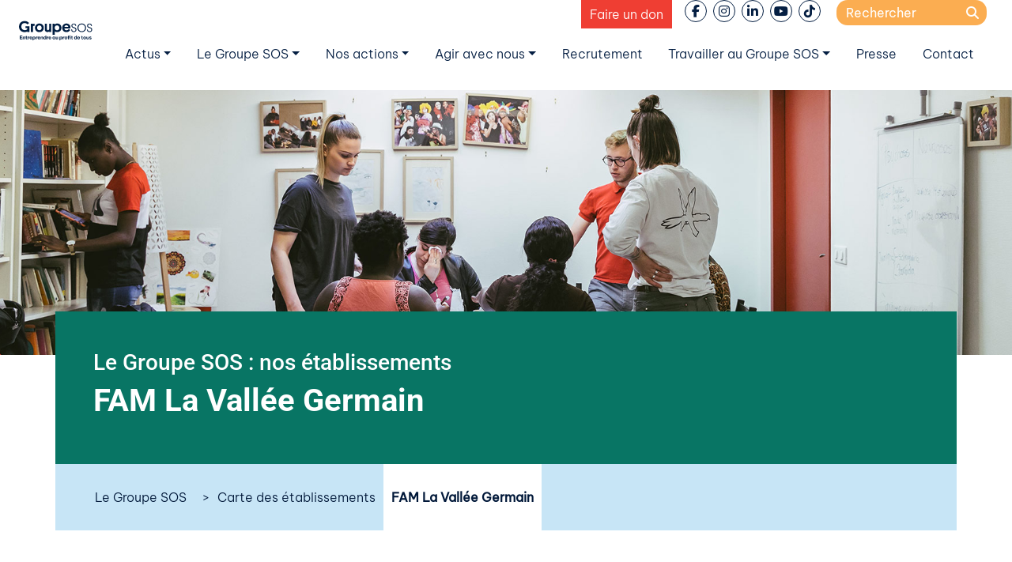

--- FILE ---
content_type: text/html; charset=UTF-8
request_url: https://www.groupe-sos.org/structure/fam-la-vallee-germain/
body_size: 19691
content:


<!-- Matomo Tag Manager -->
<script>
var _mtm = window._mtm = window._mtm || [];
_mtm.push({'mtm.startTime': (new Date().getTime()), 'event': 'mtm.Start'});
var d=document, g=d.createElement('script'), s=d.getElementsByTagName('script')[0];
g.async=true; g.src='https://matomo.groupe-sos.org/js/container_J7TPLobK.js'; s.parentNode.insertBefore(g,s);
</script>
<!-- End Matomo Tag Manager -->

<!DOCTYPE html>
<html lang="fr-FR">
<head>
    <meta charset="UTF-8">
    <meta name="viewport" content="width=device-width, initial-scale=1">
    <meta http-equiv="X-UA-Compatible" content="IE=edge">
    <link rel="profile" href="http://gmpg.org/xfn/11">

<meta name='robots' content='index, follow, max-image-preview:large, max-snippet:-1, max-video-preview:-1' />
<!-- Google tag (gtag.js) consent mode dataLayer added by Site Kit -->
<script id="google_gtagjs-js-consent-mode-data-layer">
window.dataLayer = window.dataLayer || [];function gtag(){dataLayer.push(arguments);}
gtag('consent', 'default', {"ad_personalization":"denied","ad_storage":"denied","ad_user_data":"denied","analytics_storage":"denied","functionality_storage":"denied","security_storage":"denied","personalization_storage":"denied","region":["AT","BE","BG","CH","CY","CZ","DE","DK","EE","ES","FI","FR","GB","GR","HR","HU","IE","IS","IT","LI","LT","LU","LV","MT","NL","NO","PL","PT","RO","SE","SI","SK"],"wait_for_update":500});
window._googlesitekitConsentCategoryMap = {"statistics":["analytics_storage"],"marketing":["ad_storage","ad_user_data","ad_personalization"],"functional":["functionality_storage","security_storage"],"preferences":["personalization_storage"]};
window._googlesitekitConsents = {"ad_personalization":"denied","ad_storage":"denied","ad_user_data":"denied","analytics_storage":"denied","functionality_storage":"denied","security_storage":"denied","personalization_storage":"denied","region":["AT","BE","BG","CH","CY","CZ","DE","DK","EE","ES","FI","FR","GB","GR","HR","HU","IE","IS","IT","LI","LT","LU","LV","MT","NL","NO","PL","PT","RO","SE","SI","SK"],"wait_for_update":500};
</script>
<!-- End Google tag (gtag.js) consent mode dataLayer added by Site Kit -->

	<!-- This site is optimized with the Yoast SEO plugin v26.5 - https://yoast.com/wordpress/plugins/seo/ -->
	<title>FAM La Vallée Germain - Groupe SOS</title>
	<meta name="description" content="Le Foyer d’accueil médicalisé (FAM) « La Vallée Germain » compte 24 places d&rsquo;hébergement pour personnes en situation de handicap mental, vieillissantes et/ou atteintes de déficience physique. En complément de l&rsquo;hébergement, des soins de qualité et un accompagnement dans tous les actes de la vie quotidienne sont assurés." />
	<link rel="canonical" href="https://www.groupe-sos.org/structure/fam-la-vallee-germain/" />
	<meta property="og:locale" content="fr_FR" />
	<meta property="og:type" content="article" />
	<meta property="og:title" content="FAM La Vallée Germain - Groupe SOS" />
	<meta property="og:description" content="Le Foyer d’accueil médicalisé (FAM) « La Vallée Germain » compte 24 places d&rsquo;hébergement pour personnes en situation de handicap mental, vieillissantes et/ou atteintes de déficience physique. En complément de l&rsquo;hébergement, des soins de qualité et un accompagnement dans tous les actes de la vie quotidienne sont assurés." />
	<meta property="og:url" content="https://www.groupe-sos.org/structure/fam-la-vallee-germain/" />
	<meta property="og:site_name" content="Groupe SOS" />
	<meta property="article:publisher" content="https://www.facebook.com/GroupeSOS/" />
	<meta property="article:modified_time" content="2025-06-02T01:55:19+00:00" />
	<meta name="twitter:card" content="summary_large_image" />
	<meta name="twitter:site" content="@groupesos" />
	<meta name="twitter:label1" content="Durée de lecture estimée" />
	<meta name="twitter:data1" content="2 minutes" />
	<script type="application/ld+json" class="yoast-schema-graph">{"@context":"https://schema.org","@graph":[{"@type":"WebPage","@id":"https://www.groupe-sos.org/structure/fam-la-vallee-germain/","url":"https://www.groupe-sos.org/structure/fam-la-vallee-germain/","name":"FAM La Vallée Germain - Groupe SOS","isPartOf":{"@id":"https://www.groupe-sos.org/#website"},"datePublished":"2020-12-03T08:57:40+00:00","dateModified":"2025-06-02T01:55:19+00:00","description":"Le Foyer d’accueil médicalisé (FAM) « La Vallée Germain » compte 24 places d&rsquo;hébergement pour personnes en situation de handicap mental, vieillissantes et/ou atteintes de déficience physique. En complément de l&rsquo;hébergement, des soins de qualité et un accompagnement dans tous les actes de la vie quotidienne sont assurés.","breadcrumb":{"@id":"https://www.groupe-sos.org/structure/fam-la-vallee-germain/#breadcrumb"},"inLanguage":"fr-FR","potentialAction":[{"@type":"ReadAction","target":["https://www.groupe-sos.org/structure/fam-la-vallee-germain/"]}]},{"@type":"BreadcrumbList","@id":"https://www.groupe-sos.org/structure/fam-la-vallee-germain/#breadcrumb","itemListElement":[{"@type":"ListItem","position":1,"name":"Home","item":"https://www.groupe-sos.org/"},{"@type":"ListItem","position":2,"name":"FAM La Vallée Germain"}]},{"@type":"WebSite","@id":"https://www.groupe-sos.org/#website","url":"https://www.groupe-sos.org/","name":"Groupe SOS Entreprendre au profit de tous","description":"Entreprendre au profit de tous","publisher":{"@id":"https://www.groupe-sos.org/#organization"},"alternateName":"Groupe SOS","potentialAction":[{"@type":"SearchAction","target":{"@type":"EntryPoint","urlTemplate":"https://www.groupe-sos.org/?s={search_term_string}"},"query-input":{"@type":"PropertyValueSpecification","valueRequired":true,"valueName":"search_term_string"}}],"inLanguage":"fr-FR"},{"@type":"Organization","@id":"https://www.groupe-sos.org/#organization","name":"Groupe SOS","alternateName":"Entreprendre au profit de tous","url":"https://www.groupe-sos.org/","logo":{"@type":"ImageObject","inLanguage":"fr-FR","@id":"https://www.groupe-sos.org/#/schema/logo/image/","url":"https://www.groupe-sos.org/wp-content/uploads/2022/06/groupe-sos-logo-1.png","contentUrl":"https://www.groupe-sos.org/wp-content/uploads/2022/06/groupe-sos-logo-1.png","width":300,"height":60,"caption":"Groupe SOS"},"image":{"@id":"https://www.groupe-sos.org/#/schema/logo/image/"},"sameAs":["https://www.facebook.com/GroupeSOS/","https://x.com/groupesos","https://www.instagram.com/groupe_sos/","https://www.linkedin.com/company/groupe-sos/?originalSubdomain=fr"]}]}</script>
	<!-- / Yoast SEO plugin. -->


<link rel='dns-prefetch' href='//ajax.googleapis.com' />
<link rel='dns-prefetch' href='//cdn.jsdelivr.net' />
<link rel='dns-prefetch' href='//kit.fontawesome.com' />
<link rel='dns-prefetch' href='//www.googletagmanager.com' />
<link rel='dns-prefetch' href='//fonts.bunny.net' />
<link rel='dns-prefetch' href='//use.fontawesome.com' />
<link rel="alternate" type="application/rss+xml" title="Groupe SOS &raquo; Flux" href="https://www.groupe-sos.org/feed/" />
<link rel="alternate" title="oEmbed (JSON)" type="application/json+oembed" href="https://www.groupe-sos.org/wp-json/oembed/1.0/embed?url=https%3A%2F%2Fwww.groupe-sos.org%2Fstructure%2Ffam-la-vallee-germain%2F" />
<link rel="alternate" title="oEmbed (XML)" type="text/xml+oembed" href="https://www.groupe-sos.org/wp-json/oembed/1.0/embed?url=https%3A%2F%2Fwww.groupe-sos.org%2Fstructure%2Ffam-la-vallee-germain%2F&#038;format=xml" />
<style id='wp-img-auto-sizes-contain-inline-css'>
img:is([sizes=auto i],[sizes^="auto," i]){contain-intrinsic-size:3000px 1500px}
/*# sourceURL=wp-img-auto-sizes-contain-inline-css */
</style>
<link rel='stylesheet' id='sos-custom-css' href='https://www.groupe-sos.org/wp-content/plugins/sos-custom/style.css?ver=6.9' media='all' />
<link rel='stylesheet' id='sos-custom-bootstrap-css' href='https://www.groupe-sos.org/wp-content/plugins/sos-custom/bootstrap-custom.min.css?ver=6.9' media='all' />
<style id='wp-block-library-inline-css'>
:root{--wp-block-synced-color:#7a00df;--wp-block-synced-color--rgb:122,0,223;--wp-bound-block-color:var(--wp-block-synced-color);--wp-editor-canvas-background:#ddd;--wp-admin-theme-color:#007cba;--wp-admin-theme-color--rgb:0,124,186;--wp-admin-theme-color-darker-10:#006ba1;--wp-admin-theme-color-darker-10--rgb:0,107,160.5;--wp-admin-theme-color-darker-20:#005a87;--wp-admin-theme-color-darker-20--rgb:0,90,135;--wp-admin-border-width-focus:2px}@media (min-resolution:192dpi){:root{--wp-admin-border-width-focus:1.5px}}.wp-element-button{cursor:pointer}:root .has-very-light-gray-background-color{background-color:#eee}:root .has-very-dark-gray-background-color{background-color:#313131}:root .has-very-light-gray-color{color:#eee}:root .has-very-dark-gray-color{color:#313131}:root .has-vivid-green-cyan-to-vivid-cyan-blue-gradient-background{background:linear-gradient(135deg,#00d084,#0693e3)}:root .has-purple-crush-gradient-background{background:linear-gradient(135deg,#34e2e4,#4721fb 50%,#ab1dfe)}:root .has-hazy-dawn-gradient-background{background:linear-gradient(135deg,#faaca8,#dad0ec)}:root .has-subdued-olive-gradient-background{background:linear-gradient(135deg,#fafae1,#67a671)}:root .has-atomic-cream-gradient-background{background:linear-gradient(135deg,#fdd79a,#004a59)}:root .has-nightshade-gradient-background{background:linear-gradient(135deg,#330968,#31cdcf)}:root .has-midnight-gradient-background{background:linear-gradient(135deg,#020381,#2874fc)}:root{--wp--preset--font-size--normal:16px;--wp--preset--font-size--huge:42px}.has-regular-font-size{font-size:1em}.has-larger-font-size{font-size:2.625em}.has-normal-font-size{font-size:var(--wp--preset--font-size--normal)}.has-huge-font-size{font-size:var(--wp--preset--font-size--huge)}.has-text-align-center{text-align:center}.has-text-align-left{text-align:left}.has-text-align-right{text-align:right}.has-fit-text{white-space:nowrap!important}#end-resizable-editor-section{display:none}.aligncenter{clear:both}.items-justified-left{justify-content:flex-start}.items-justified-center{justify-content:center}.items-justified-right{justify-content:flex-end}.items-justified-space-between{justify-content:space-between}.screen-reader-text{border:0;clip-path:inset(50%);height:1px;margin:-1px;overflow:hidden;padding:0;position:absolute;width:1px;word-wrap:normal!important}.screen-reader-text:focus{background-color:#ddd;clip-path:none;color:#444;display:block;font-size:1em;height:auto;left:5px;line-height:normal;padding:15px 23px 14px;text-decoration:none;top:5px;width:auto;z-index:100000}html :where(.has-border-color){border-style:solid}html :where([style*=border-top-color]){border-top-style:solid}html :where([style*=border-right-color]){border-right-style:solid}html :where([style*=border-bottom-color]){border-bottom-style:solid}html :where([style*=border-left-color]){border-left-style:solid}html :where([style*=border-width]){border-style:solid}html :where([style*=border-top-width]){border-top-style:solid}html :where([style*=border-right-width]){border-right-style:solid}html :where([style*=border-bottom-width]){border-bottom-style:solid}html :where([style*=border-left-width]){border-left-style:solid}html :where(img[class*=wp-image-]){height:auto;max-width:100%}:where(figure){margin:0 0 1em}html :where(.is-position-sticky){--wp-admin--admin-bar--position-offset:var(--wp-admin--admin-bar--height,0px)}@media screen and (max-width:600px){html :where(.is-position-sticky){--wp-admin--admin-bar--position-offset:0px}}
/*# sourceURL=/wp-includes/css/dist/block-library/common.min.css */
</style>
<style id='classic-theme-styles-inline-css'>
/*! This file is auto-generated */
.wp-block-button__link{color:#fff;background-color:#32373c;border-radius:9999px;box-shadow:none;text-decoration:none;padding:calc(.667em + 2px) calc(1.333em + 2px);font-size:1.125em}.wp-block-file__button{background:#32373c;color:#fff;text-decoration:none}
/*# sourceURL=/wp-includes/css/classic-themes.min.css */
</style>
<link rel='stylesheet' id='wpml-legacy-horizontal-list-0-css' href='https://www.groupe-sos.org/wp-content/plugins/sitepress-multilingual-cms/templates/language-switchers/legacy-list-horizontal/style.min.css?ver=1' media='all' />
<link rel='stylesheet' id='acfgfs-enqueue-fonts-css' href='https://fonts.bunny.net/css?family=be-vietnam-pro%3A300%2C400%7Croboto%3A500%2C700%7Croboto%3A500%2C700%7Cbebas-neue&#038;subset=latin&#038;ver=6.9' media='all' />
<style id='global-styles-inline-css'>
:root{--wp--preset--aspect-ratio--square: 1;--wp--preset--aspect-ratio--4-3: 4/3;--wp--preset--aspect-ratio--3-4: 3/4;--wp--preset--aspect-ratio--3-2: 3/2;--wp--preset--aspect-ratio--2-3: 2/3;--wp--preset--aspect-ratio--16-9: 16/9;--wp--preset--aspect-ratio--9-16: 9/16;--wp--preset--color--black: #000000;--wp--preset--color--cyan-bluish-gray: #abb8c3;--wp--preset--color--white: #ffffff;--wp--preset--color--pale-pink: #f78da7;--wp--preset--color--vivid-red: #cf2e2e;--wp--preset--color--luminous-vivid-orange: #ff6900;--wp--preset--color--luminous-vivid-amber: #fcb900;--wp--preset--color--light-green-cyan: #7bdcb5;--wp--preset--color--vivid-green-cyan: #00d084;--wp--preset--color--pale-cyan-blue: #8ed1fc;--wp--preset--color--vivid-cyan-blue: #0693e3;--wp--preset--color--vivid-purple: #9b51e0;--wp--preset--gradient--vivid-cyan-blue-to-vivid-purple: linear-gradient(135deg,rgb(6,147,227) 0%,rgb(155,81,224) 100%);--wp--preset--gradient--light-green-cyan-to-vivid-green-cyan: linear-gradient(135deg,rgb(122,220,180) 0%,rgb(0,208,130) 100%);--wp--preset--gradient--luminous-vivid-amber-to-luminous-vivid-orange: linear-gradient(135deg,rgb(252,185,0) 0%,rgb(255,105,0) 100%);--wp--preset--gradient--luminous-vivid-orange-to-vivid-red: linear-gradient(135deg,rgb(255,105,0) 0%,rgb(207,46,46) 100%);--wp--preset--gradient--very-light-gray-to-cyan-bluish-gray: linear-gradient(135deg,rgb(238,238,238) 0%,rgb(169,184,195) 100%);--wp--preset--gradient--cool-to-warm-spectrum: linear-gradient(135deg,rgb(74,234,220) 0%,rgb(151,120,209) 20%,rgb(207,42,186) 40%,rgb(238,44,130) 60%,rgb(251,105,98) 80%,rgb(254,248,76) 100%);--wp--preset--gradient--blush-light-purple: linear-gradient(135deg,rgb(255,206,236) 0%,rgb(152,150,240) 100%);--wp--preset--gradient--blush-bordeaux: linear-gradient(135deg,rgb(254,205,165) 0%,rgb(254,45,45) 50%,rgb(107,0,62) 100%);--wp--preset--gradient--luminous-dusk: linear-gradient(135deg,rgb(255,203,112) 0%,rgb(199,81,192) 50%,rgb(65,88,208) 100%);--wp--preset--gradient--pale-ocean: linear-gradient(135deg,rgb(255,245,203) 0%,rgb(182,227,212) 50%,rgb(51,167,181) 100%);--wp--preset--gradient--electric-grass: linear-gradient(135deg,rgb(202,248,128) 0%,rgb(113,206,126) 100%);--wp--preset--gradient--midnight: linear-gradient(135deg,rgb(2,3,129) 0%,rgb(40,116,252) 100%);--wp--preset--font-size--small: 13px;--wp--preset--font-size--medium: 20px;--wp--preset--font-size--large: 36px;--wp--preset--font-size--x-large: 42px;--wp--preset--spacing--20: 0.44rem;--wp--preset--spacing--30: 0.67rem;--wp--preset--spacing--40: 1rem;--wp--preset--spacing--50: 1.5rem;--wp--preset--spacing--60: 2.25rem;--wp--preset--spacing--70: 3.38rem;--wp--preset--spacing--80: 5.06rem;--wp--preset--shadow--natural: 6px 6px 9px rgba(0, 0, 0, 0.2);--wp--preset--shadow--deep: 12px 12px 50px rgba(0, 0, 0, 0.4);--wp--preset--shadow--sharp: 6px 6px 0px rgba(0, 0, 0, 0.2);--wp--preset--shadow--outlined: 6px 6px 0px -3px rgb(255, 255, 255), 6px 6px rgb(0, 0, 0);--wp--preset--shadow--crisp: 6px 6px 0px rgb(0, 0, 0);}:where(.is-layout-flex){gap: 0.5em;}:where(.is-layout-grid){gap: 0.5em;}body .is-layout-flex{display: flex;}.is-layout-flex{flex-wrap: wrap;align-items: center;}.is-layout-flex > :is(*, div){margin: 0;}body .is-layout-grid{display: grid;}.is-layout-grid > :is(*, div){margin: 0;}:where(.wp-block-columns.is-layout-flex){gap: 2em;}:where(.wp-block-columns.is-layout-grid){gap: 2em;}:where(.wp-block-post-template.is-layout-flex){gap: 1.25em;}:where(.wp-block-post-template.is-layout-grid){gap: 1.25em;}.has-black-color{color: var(--wp--preset--color--black) !important;}.has-cyan-bluish-gray-color{color: var(--wp--preset--color--cyan-bluish-gray) !important;}.has-white-color{color: var(--wp--preset--color--white) !important;}.has-pale-pink-color{color: var(--wp--preset--color--pale-pink) !important;}.has-vivid-red-color{color: var(--wp--preset--color--vivid-red) !important;}.has-luminous-vivid-orange-color{color: var(--wp--preset--color--luminous-vivid-orange) !important;}.has-luminous-vivid-amber-color{color: var(--wp--preset--color--luminous-vivid-amber) !important;}.has-light-green-cyan-color{color: var(--wp--preset--color--light-green-cyan) !important;}.has-vivid-green-cyan-color{color: var(--wp--preset--color--vivid-green-cyan) !important;}.has-pale-cyan-blue-color{color: var(--wp--preset--color--pale-cyan-blue) !important;}.has-vivid-cyan-blue-color{color: var(--wp--preset--color--vivid-cyan-blue) !important;}.has-vivid-purple-color{color: var(--wp--preset--color--vivid-purple) !important;}.has-black-background-color{background-color: var(--wp--preset--color--black) !important;}.has-cyan-bluish-gray-background-color{background-color: var(--wp--preset--color--cyan-bluish-gray) !important;}.has-white-background-color{background-color: var(--wp--preset--color--white) !important;}.has-pale-pink-background-color{background-color: var(--wp--preset--color--pale-pink) !important;}.has-vivid-red-background-color{background-color: var(--wp--preset--color--vivid-red) !important;}.has-luminous-vivid-orange-background-color{background-color: var(--wp--preset--color--luminous-vivid-orange) !important;}.has-luminous-vivid-amber-background-color{background-color: var(--wp--preset--color--luminous-vivid-amber) !important;}.has-light-green-cyan-background-color{background-color: var(--wp--preset--color--light-green-cyan) !important;}.has-vivid-green-cyan-background-color{background-color: var(--wp--preset--color--vivid-green-cyan) !important;}.has-pale-cyan-blue-background-color{background-color: var(--wp--preset--color--pale-cyan-blue) !important;}.has-vivid-cyan-blue-background-color{background-color: var(--wp--preset--color--vivid-cyan-blue) !important;}.has-vivid-purple-background-color{background-color: var(--wp--preset--color--vivid-purple) !important;}.has-black-border-color{border-color: var(--wp--preset--color--black) !important;}.has-cyan-bluish-gray-border-color{border-color: var(--wp--preset--color--cyan-bluish-gray) !important;}.has-white-border-color{border-color: var(--wp--preset--color--white) !important;}.has-pale-pink-border-color{border-color: var(--wp--preset--color--pale-pink) !important;}.has-vivid-red-border-color{border-color: var(--wp--preset--color--vivid-red) !important;}.has-luminous-vivid-orange-border-color{border-color: var(--wp--preset--color--luminous-vivid-orange) !important;}.has-luminous-vivid-amber-border-color{border-color: var(--wp--preset--color--luminous-vivid-amber) !important;}.has-light-green-cyan-border-color{border-color: var(--wp--preset--color--light-green-cyan) !important;}.has-vivid-green-cyan-border-color{border-color: var(--wp--preset--color--vivid-green-cyan) !important;}.has-pale-cyan-blue-border-color{border-color: var(--wp--preset--color--pale-cyan-blue) !important;}.has-vivid-cyan-blue-border-color{border-color: var(--wp--preset--color--vivid-cyan-blue) !important;}.has-vivid-purple-border-color{border-color: var(--wp--preset--color--vivid-purple) !important;}.has-vivid-cyan-blue-to-vivid-purple-gradient-background{background: var(--wp--preset--gradient--vivid-cyan-blue-to-vivid-purple) !important;}.has-light-green-cyan-to-vivid-green-cyan-gradient-background{background: var(--wp--preset--gradient--light-green-cyan-to-vivid-green-cyan) !important;}.has-luminous-vivid-amber-to-luminous-vivid-orange-gradient-background{background: var(--wp--preset--gradient--luminous-vivid-amber-to-luminous-vivid-orange) !important;}.has-luminous-vivid-orange-to-vivid-red-gradient-background{background: var(--wp--preset--gradient--luminous-vivid-orange-to-vivid-red) !important;}.has-very-light-gray-to-cyan-bluish-gray-gradient-background{background: var(--wp--preset--gradient--very-light-gray-to-cyan-bluish-gray) !important;}.has-cool-to-warm-spectrum-gradient-background{background: var(--wp--preset--gradient--cool-to-warm-spectrum) !important;}.has-blush-light-purple-gradient-background{background: var(--wp--preset--gradient--blush-light-purple) !important;}.has-blush-bordeaux-gradient-background{background: var(--wp--preset--gradient--blush-bordeaux) !important;}.has-luminous-dusk-gradient-background{background: var(--wp--preset--gradient--luminous-dusk) !important;}.has-pale-ocean-gradient-background{background: var(--wp--preset--gradient--pale-ocean) !important;}.has-electric-grass-gradient-background{background: var(--wp--preset--gradient--electric-grass) !important;}.has-midnight-gradient-background{background: var(--wp--preset--gradient--midnight) !important;}.has-small-font-size{font-size: var(--wp--preset--font-size--small) !important;}.has-medium-font-size{font-size: var(--wp--preset--font-size--medium) !important;}.has-large-font-size{font-size: var(--wp--preset--font-size--large) !important;}.has-x-large-font-size{font-size: var(--wp--preset--font-size--x-large) !important;}
/*# sourceURL=global-styles-inline-css */
</style>
<link rel='stylesheet' id='cmplz-general-css' href='https://www.groupe-sos.org/wp-content/plugins/complianz-gdpr-premium/assets/css/cookieblocker.min.css?ver=1762939327' media='all' />
<link rel='stylesheet' id='wp-bootstrap-starter-bootstrap-css-css' href='https://cdn.jsdelivr.net/npm/bootstrap@4.6.2/dist/css/bootstrap.min.css?ver=6.9' media='all' />
<link rel='stylesheet' id='flexipow-css-css' href='https://www.groupe-sos.org/wp-content/themes/flexipow/style.css?ver=6.9' media='all' />
<link rel='stylesheet' id='acfthemeoptions-css' href='https://www.groupe-sos.org/wp-content/uploads/flexipow_local/acf_css.css?ver=6.9' media='all' />
<link rel='stylesheet' id='cse-css' href='https://www.groupe-sos.org/wp-content/uploads/flexipow_local/cse_css.css?ver=6.9' media='all' />
<link rel='stylesheet' id='custom-css' href='https://www.groupe-sos.org/wp-content/uploads/flexipow_local/custom.css?ver=6.9' media='all' />
<link rel='stylesheet' id='jquery-lazyloadxt-spinner-css-css' href='//www.groupe-sos.org/wp-content/plugins/a3-lazy-load/assets/css/jquery.lazyloadxt.spinner.css?ver=6.9' media='all' />
<link rel='stylesheet' id='a3a3_lazy_load-css' href='//www.groupe-sos.org/wp-content/uploads/sass/a3_lazy_load.min.css?ver=1679037401' media='all' />
<link rel='stylesheet' id='bfa-font-awesome-css' href='https://use.fontawesome.com/releases/v5.15.4/css/all.css?ver=2.0.3' media='all' />
<link rel='stylesheet' id='sib-front-css-css' href='https://www.groupe-sos.org/wp-content/plugins/mailin/css/mailin-front.css?ver=6.9' media='all' />
<script id="wpml-cookie-js-extra">
var wpml_cookies = {"wp-wpml_current_language":{"value":"fr","expires":1,"path":"/"}};
var wpml_cookies = {"wp-wpml_current_language":{"value":"fr","expires":1,"path":"/"}};
//# sourceURL=wpml-cookie-js-extra
</script>
<script src="https://www.groupe-sos.org/wp-content/plugins/sitepress-multilingual-cms/res/js/cookies/language-cookie.js?ver=486900" id="wpml-cookie-js" defer data-wp-strategy="defer"></script>
<script src="//ajax.googleapis.com/ajax/libs/jquery/3.7.1/jquery.min.js" id="jquery-js"></script>
<script src="https://kit.fontawesome.com/2e0478feac.js?ver=6.9" id="awesomefonts6-js"></script>

<!-- Google tag (gtag.js) snippet added by Site Kit -->
<!-- Google Analytics snippet added by Site Kit -->
<script id="google_gtagjs-js-before">
	
		window['gtag_enable_tcf_support'] = false;
window.dataLayer = window.dataLayer || [];
function gtag(){
	dataLayer.push(arguments);
}
gtag('set', 'ads_data_redaction', false);
gtag('set', 'url_passthrough', false);
gtag('consent', 'default', {
	'security_storage': "granted",
	'functionality_storage': "granted",
	'personalization_storage': "denied",
	'analytics_storage': 'denied',
	'ad_storage': "denied",
	'ad_user_data': 'denied',
	'ad_personalization': 'denied',
});

document.addEventListener("cmplz_fire_categories", function (e) {
	function gtag(){
		dataLayer.push(arguments);
	}
	var consentedCategories = e.detail.categories;
	let preferences = 'denied';
	let statistics = 'denied';
	let marketing = 'denied';

	if (cmplz_in_array( 'preferences', consentedCategories )) {
		preferences = 'granted';
	}

	if (cmplz_in_array( 'statistics', consentedCategories )) {
		statistics = 'granted';
	}

	if (cmplz_in_array( 'marketing', consentedCategories )) {
		marketing = 'granted';
	}
	gtag('consent', 'update', {
		'security_storage': "granted",
		'functionality_storage': "granted",
		'personalization_storage': preferences,
		'analytics_storage': statistics,
		'ad_storage': marketing,
		'ad_user_data': marketing,
		'ad_personalization': marketing,
	});
});

document.addEventListener("cmplz_revoke", function (e) {
	gtag('consent', 'update', {
		'security_storage': "granted",
		'functionality_storage': "granted",
		'personalization_storage': "denied",
		'analytics_storage': 'denied',
		'ad_storage': "denied",
		'ad_user_data': 'denied',
		'ad_personalization': 'denied',
	});
});
	
	
//# sourceURL=google_gtagjs-js-before
</script>
<script src="https://www.googletagmanager.com/gtag/js?id=G-M1DQE782YT" id="google_gtagjs-js" async></script>
<script id="google_gtagjs-js-after">
window.dataLayer = window.dataLayer || [];function gtag(){dataLayer.push(arguments);}
gtag("set","linker",{"domains":["www.groupe-sos.org"]});
gtag("js", new Date());
gtag("set", "developer_id.dZTNiMT", true);
gtag("config", "G-M1DQE782YT");
 window._googlesitekit = window._googlesitekit || {}; window._googlesitekit.throttledEvents = []; window._googlesitekit.gtagEvent = (name, data) => { var key = JSON.stringify( { name, data } ); if ( !! window._googlesitekit.throttledEvents[ key ] ) { return; } window._googlesitekit.throttledEvents[ key ] = true; setTimeout( () => { delete window._googlesitekit.throttledEvents[ key ]; }, 5 ); gtag( "event", name, { ...data, event_source: "site-kit" } ); }; 
//# sourceURL=google_gtagjs-js-after
</script>
<script id="sib-front-js-js-extra">
var sibErrMsg = {"invalidMail":"Veuillez entrer une adresse e-mail valide.","requiredField":"Veuillez compl\u00e9ter les champs obligatoires.","invalidDateFormat":"Veuillez entrer une date valide.","invalidSMSFormat":"Veuillez entrer une num\u00e9ro de t\u00e9l\u00e9phone valide."};
var ajax_sib_front_object = {"ajax_url":"https://www.groupe-sos.org/wp-admin/admin-ajax.php","ajax_nonce":"44e746a739","flag_url":"https://www.groupe-sos.org/wp-content/plugins/mailin/img/flags/"};
//# sourceURL=sib-front-js-js-extra
</script>
<script src="https://www.groupe-sos.org/wp-content/plugins/mailin/js/mailin-front.js?ver=1762765572" id="sib-front-js-js"></script>
<link rel="https://api.w.org/" href="https://www.groupe-sos.org/wp-json/" /><link rel="alternate" title="JSON" type="application/json" href="https://www.groupe-sos.org/wp-json/wp/v2/structure/161452" /><link rel="EditURI" type="application/rsd+xml" title="RSD" href="https://www.groupe-sos.org/xmlrpc.php?rsd" />
<meta name="generator" content="WordPress 6.9" />
<link rel='shortlink' href='https://www.groupe-sos.org/?p=161452' />
<meta name="generator" content="WPML ver:4.8.6 stt:1,4,2;" />
<meta name="generator" content="Site Kit by Google 1.167.0" />			<style>.cmplz-hidden {
					display: none !important;
				}</style><script type="text/javascript" src="https://cdn.brevo.com/js/sdk-loader.js" async></script>
<script type="text/javascript">
  window.Brevo = window.Brevo || [];
  window.Brevo.push(['init', {"client_key":"rm90wuz8glkkttbbz8gu3ptd","email_id":null,"push":{"customDomain":"https:\/\/www.groupe-sos.org\/wp-content\/plugins\/mailin\/"},"service_worker_url":"sw.js?key=${key}","frame_url":"brevo-frame.html"}]);
</script>
<!-- Google Tag Manager snippet added by Site Kit -->
<script>
			( function( w, d, s, l, i ) {
				w[l] = w[l] || [];
				w[l].push( {'gtm.start': new Date().getTime(), event: 'gtm.js'} );
				var f = d.getElementsByTagName( s )[0],
					j = d.createElement( s ), dl = l != 'dataLayer' ? '&l=' + l : '';
				j.async = true;
				j.src = 'https://www.googletagmanager.com/gtm.js?id=' + i + dl;
				f.parentNode.insertBefore( j, f );
			} )( window, document, 'script', 'dataLayer', 'GTM-K8L83CR' );
			
</script>

<!-- End Google Tag Manager snippet added by Site Kit -->

		<link rel="apple-touch-icon" sizes="180x180" href="/apple-touch-icon.png">
		<link rel="icon" type="image/png" sizes="32x32" href="/favicon-32x32.png">
		<link rel="icon" type="image/png" sizes="16x16" href="/favicon-16x16.png">
		<link rel="manifest" href="/site.webmanifest">
		
</head>

<body data-cmplz=2 class="wp-singular structure-template-default single single-structure postid-161452 wp-embed-responsive wp-theme-flexipow fr">


<div id="page" class="site">
	<a class="skip-link screen-reader-text" href="#content">Skip to content</a>
    	<header id="masthead" class="site-header navbar-fixed-top px-0" role="banner">
		
			
		
<div class="container-fluid px-0" id="masthead_inner">
	<div class="container-fluid p-0">
		<nav class="navbar navbar-expand-xl  pl-3 py-0 pb-0">
			
			<div class="navbar-toggler-icon" id="sidebarCollapse">
			
				<i class="fas fa-bars"></i>				
			</div>
			
			<div class="navbar-brand">
			
							<a href="https://www.groupe-sos.org/">
				<picture class="skip-lazy">
					<source srcset="https://www.groupe-sos.org/wp-content/uploads/2022/10/GroupeSOS_logotype_baseline_FR.svg" media="(min-width: 578px)" class="skip-lazy">
					<img srcset="https://www.groupe-sos.org/wp-content/uploads/2022/10/GroupeSOS_logotype_baseline_FR.svg" alt="Groupe SOS" id="main_header_logo" />
				</picture>
				</a>

			
			</div>

			<div class="navbar-collapse flex-md-column">

								
				<div class="input-group justify-content-end pr-3">
				 
					<p><a class="boutondon mr-3 rgive-button" href="https://dons.groupe-sos.org/fondsvivreensemble/" target="_blank" rel="noopener">Faire un don</a> <ul id="headerrs" class="list-inline flex-row"><li class="nav-item facebook list-inline-item"><a href="https://www.facebook.com/GroupeSOS/" target="_blank"><i class="fab fa-brands fa-facebook-f"></i></a></li><li class="nav-item instagram list-inline-item"><a href="https://www.instagram.com/groupe_sos/" target="_blank"><i class="fab fa-brands fa-instagram"></i></a></li><li class="nav-item linkedin list-inline-item"><a href="https://www.linkedin.com/company/groupe-sos/?originalSubdomain=fr" target="_blank"><i class="fab fa-brands fa-linkedin-in"></i></a></li><li class="nav-item youtube list-inline-item"><a href="https://www.youtube.com/channel/UChhCecakAEDRdzTill3cTLw" target="_blank"><i class="fab fa-brands fa-youtube"></i></a></li><li class="nav-item tiktok list-inline-item"><a href="https://www.tiktok.com/@groupe_sos" target="_blank"><i class="fab fa-brands fa-tiktok"></i></a></li></ul> <div id="gsossearchform"><form role="search" method="get" id="searchform" action="https://www.groupe-sos.org/" >
    <label class="screen-reader-text" for="s">Search for:</label>
    <input type="text" value="" name="s" id="s" placeholder="Rechercher" />
	<button type="submit"><i class="fas fa-search"></i></button>
	</form></div> </p>
				 
				</div>
				
				
								
				<div class="input-group justify-content-end pr-3 pt-0">
				 
					<div id="main-nav" class="menu-main-menu-container"><ul id="menu-main-menu" class="navbar-nav"><li itemscope="itemscope" itemtype="https://www.schema.org/SiteNavigationElement" id="menu-item-159201" class="menu-item menu-item-type-custom menu-item-object-custom menu-item-has-children dropdown menu-item-159201 nav-item"><a title="Actus" aria-haspopup="true" aria-expanded="false" class="dropdown-toggle nav-link" id="menu-item-dropdown-159201">Actus</a>
<ul class="dropdown-menu" aria-labelledby="menu-item-dropdown-159201" role="menu">
	<li itemscope="itemscope" itemtype="https://www.schema.org/SiteNavigationElement" id="menu-item-159203" class="menu-item menu-item-type-post_type menu-item-object-page menu-item-159203 nav-item"><a title="Nos actualités" href="https://www.groupe-sos.org/actus/" class="dropdown-item">Nos actualités</a></li>
	<li itemscope="itemscope" itemtype="https://www.schema.org/SiteNavigationElement" id="menu-item-159202" class="menu-item menu-item-type-post_type menu-item-object-page menu-item-159202 nav-item"><a title="Agenda" href="https://www.groupe-sos.org/agenda/" class="dropdown-item">Agenda</a></li>
</ul>
</li>
<li itemscope="itemscope" itemtype="https://www.schema.org/SiteNavigationElement" id="menu-item-143069" class="menu-item menu-item-type-post_type menu-item-object-page menu-item-has-children dropdown menu-item-143069 nav-item"><a title="Le Groupe SOS" href="https://www.groupe-sos.org/le-groupe-sos/" aria-haspopup="true" aria-expanded="false" class="dropdown-toggle nav-link" id="menu-item-dropdown-143069">Le Groupe SOS</a>
<ul class="dropdown-menu" aria-labelledby="menu-item-dropdown-143069" role="menu">
	<li itemscope="itemscope" itemtype="https://www.schema.org/SiteNavigationElement" id="menu-item-156098" class="menu-item menu-item-type-post_type menu-item-object-page menu-item-156098 nav-item"><a title="Qui sommes-nous ?" href="https://www.groupe-sos.org/le-groupe-sos/presentation/" class="dropdown-item">Qui sommes-nous ?</a></li>
	<li itemscope="itemscope" itemtype="https://www.schema.org/SiteNavigationElement" id="menu-item-220603" class="menu-item menu-item-type-post_type menu-item-object-page menu-item-220603 nav-item"><a title="Nos valeurs" href="https://www.groupe-sos.org/le-groupe-sos/nos-valeurs/" class="dropdown-item">Nos valeurs</a></li>
	<li itemscope="itemscope" itemtype="https://www.schema.org/SiteNavigationElement" id="menu-item-161842" class="menu-item menu-item-type-post_type menu-item-object-page menu-item-161842 nav-item"><a title="Nos associations, établissements, entreprises sociales" href="https://www.groupe-sos.org/le-groupe-sos/nos-associations-etablissements-entreprises/" class="dropdown-item">Nos associations, établissements, entreprises sociales</a></li>
	<li itemscope="itemscope" itemtype="https://www.schema.org/SiteNavigationElement" id="menu-item-165940" class="menu-item menu-item-type-post_type menu-item-object-page menu-item-165940 nav-item"><a title="Notre gouvernance" href="https://www.groupe-sos.org/le-groupe-sos/notre-gouvernance/" class="dropdown-item">Notre gouvernance</a></li>
	<li itemscope="itemscope" itemtype="https://www.schema.org/SiteNavigationElement" id="menu-item-166345" class="menu-item menu-item-type-post_type menu-item-object-page menu-item-166345 nav-item"><a title="Notre modèle économique" href="https://www.groupe-sos.org/le-groupe-sos/notre-modele-economique/" class="dropdown-item">Notre modèle économique</a></li>
	<li itemscope="itemscope" itemtype="https://www.schema.org/SiteNavigationElement" id="menu-item-156096" class="menu-item menu-item-type-post_type menu-item-object-page menu-item-156096 nav-item"><a title="Nos objectifs de développement durable" href="https://www.groupe-sos.org/le-groupe-sos/les-objectifs-de-developpement-durable/" class="dropdown-item">Nos objectifs de développement durable</a></li>
	<li itemscope="itemscope" itemtype="https://www.schema.org/SiteNavigationElement" id="menu-item-156099" class="menu-item menu-item-type-post_type menu-item-object-page menu-item-156099 nav-item"><a title="Nos plaidoyers" href="https://www.groupe-sos.org/le-groupe-sos/nos-plaidoyers/" class="dropdown-item">Nos plaidoyers</a></li>
	<li itemscope="itemscope" itemtype="https://www.schema.org/SiteNavigationElement" id="menu-item-159821" class="menu-item menu-item-type-post_type menu-item-object-page menu-item-159821 nav-item"><a title="Carte de nos structures" href="https://www.groupe-sos.org/le-groupe-sos/carte-de-nos-structures/" class="dropdown-item">Carte de nos structures</a></li>
</ul>
</li>
<li itemscope="itemscope" itemtype="https://www.schema.org/SiteNavigationElement" id="menu-item-167210" class="menu-item menu-item-type-custom menu-item-object-custom menu-item-has-children dropdown menu-item-167210 nav-item"><a title="Nos actions" href="#" aria-haspopup="true" aria-expanded="false" class="dropdown-toggle nav-link" id="menu-item-dropdown-167210">Nos actions</a>
<ul class="dropdown-menu" aria-labelledby="menu-item-dropdown-167210" role="menu">
	<li itemscope="itemscope" itemtype="https://www.schema.org/SiteNavigationElement" id="menu-item-156095" class="menu-item menu-item-type-post_type menu-item-object-page menu-item-has-children dropdown menu-item-156095 nav-item"><a title="Nos actions au profit des personnes vulnérables" href="https://www.groupe-sos.org/nos-actions/les-personnes-vulnerables/" class="dropdown-item">Nos actions au profit des personnes vulnérables</a>
	<ul class="dropdown-menu" aria-labelledby="menu-item-dropdown-167210" role="menu">
		<li itemscope="itemscope" itemtype="https://www.schema.org/SiteNavigationElement" id="menu-item-161839" class="menu-item menu-item-type-post_type menu-item-object-page menu-item-161839 nav-item"><a title="Nos actions au profit des personnes nécessitant des soins" href="https://www.groupe-sos.org/nos-actions/les-personnes-vulnerables/personnes-necessitant-des-soins/" class="dropdown-item">Nos actions au profit des personnes nécessitant des soins</a></li>
		<li itemscope="itemscope" itemtype="https://www.schema.org/SiteNavigationElement" id="menu-item-161838" class="menu-item menu-item-type-post_type menu-item-object-page menu-item-161838 nav-item"><a title="Nos actions au profit des personnes âgées" href="https://www.groupe-sos.org/nos-actions/les-personnes-vulnerables/personnes-agees/" class="dropdown-item">Nos actions au profit des personnes âgées</a></li>
		<li itemscope="itemscope" itemtype="https://www.schema.org/SiteNavigationElement" id="menu-item-161837" class="menu-item menu-item-type-post_type menu-item-object-page menu-item-161837 nav-item"><a title="Nos actions au profit des personnes en situation de handicap" href="https://www.groupe-sos.org/nos-actions/les-personnes-vulnerables/personnes-en-situation-de-handicap/" class="dropdown-item">Nos actions au profit des personnes en situation de handicap</a></li>
		<li itemscope="itemscope" itemtype="https://www.schema.org/SiteNavigationElement" id="menu-item-161836" class="menu-item menu-item-type-post_type menu-item-object-page menu-item-161836 nav-item"><a title="Nos actions au profit des personnes sans domicile fixe" href="https://www.groupe-sos.org/nos-actions/les-personnes-vulnerables/personnes-sans-domicile-fixe/" class="dropdown-item">Nos actions au profit des personnes sans domicile fixe</a></li>
		<li itemscope="itemscope" itemtype="https://www.schema.org/SiteNavigationElement" id="menu-item-161835" class="menu-item menu-item-type-post_type menu-item-object-page menu-item-161835 nav-item"><a title="Personnes sous l’autorité de la justice" href="https://www.groupe-sos.org/nos-actions/les-personnes-vulnerables/personnes-sous-lautorite-de-la-justice/" class="dropdown-item">Personnes sous l’autorité de la justice</a></li>
		<li itemscope="itemscope" itemtype="https://www.schema.org/SiteNavigationElement" id="menu-item-167284" class="menu-item menu-item-type-post_type menu-item-object-page menu-item-167284 nav-item"><a title="Santé des minorités et lutte contre les discriminations" href="https://www.groupe-sos.org/nos-actions/les-personnes-vulnerables/personnes-necessitant-des-soins/sante-des-minorites-et-lutte-contre-les-discriminations/" class="dropdown-item">Santé des minorités et lutte contre les discriminations</a></li>
		<li itemscope="itemscope" itemtype="https://www.schema.org/SiteNavigationElement" id="menu-item-161834" class="menu-item menu-item-type-post_type menu-item-object-page menu-item-161834 nav-item"><a title="Personnes souffrant d’addictions" href="https://www.groupe-sos.org/nos-actions/les-personnes-vulnerables/personnes-souffrant-daddictions/" class="dropdown-item">Personnes souffrant d’addictions</a></li>
		<li itemscope="itemscope" itemtype="https://www.schema.org/SiteNavigationElement" id="menu-item-161833" class="menu-item menu-item-type-post_type menu-item-object-page menu-item-161833 nav-item"><a title="Personnes en situation d’exil" href="https://www.groupe-sos.org/nos-actions/les-personnes-vulnerables/personnes-en-situation-dexil/" class="dropdown-item">Personnes en situation d’exil</a></li>
		<li itemscope="itemscope" itemtype="https://www.schema.org/SiteNavigationElement" id="menu-item-161831" class="menu-item menu-item-type-post_type menu-item-object-page menu-item-161831 nav-item"><a title="Personnes éloignées de l’emploi" href="https://www.groupe-sos.org/nos-actions/les-personnes-vulnerables/personnes-eloignees-de-lemploi/" class="dropdown-item">Personnes éloignées de l’emploi</a></li>
		<li itemscope="itemscope" itemtype="https://www.schema.org/SiteNavigationElement" id="menu-item-161832" class="menu-item menu-item-type-post_type menu-item-object-page menu-item-161832 nav-item"><a title="Femmes en situation d’exclusion" href="https://www.groupe-sos.org/nos-actions/les-personnes-vulnerables/femmes-en-situation-dexclusion/" class="dropdown-item">Femmes en situation d’exclusion</a></li>
	</ul>
</li>
	<li itemscope="itemscope" itemtype="https://www.schema.org/SiteNavigationElement" id="menu-item-156094" class="menu-item menu-item-type-post_type menu-item-object-page menu-item-has-children dropdown menu-item-156094 nav-item"><a title="Nos actions au profit des générations futures" href="https://www.groupe-sos.org/nos-actions/les-generations-futures/" class="dropdown-item">Nos actions au profit des générations futures</a>
	<ul class="dropdown-menu" aria-labelledby="menu-item-dropdown-167210" role="menu">
		<li itemscope="itemscope" itemtype="https://www.schema.org/SiteNavigationElement" id="menu-item-161830" class="menu-item menu-item-type-post_type menu-item-object-page menu-item-161830 nav-item"><a title="Nos actions au profit de la petite enfance" href="https://www.groupe-sos.org/nos-actions/les-generations-futures/petite-enfance/" class="dropdown-item">Nos actions au profit de la petite enfance</a></li>
		<li itemscope="itemscope" itemtype="https://www.schema.org/SiteNavigationElement" id="menu-item-161829" class="menu-item menu-item-type-post_type menu-item-object-page menu-item-161829 nav-item"><a title="Nos actions au profit des enfants en difficultés" href="https://www.groupe-sos.org/nos-actions/les-generations-futures/enfants-en-difficultes/" class="dropdown-item">Nos actions au profit des enfants en difficultés</a></li>
		<li itemscope="itemscope" itemtype="https://www.schema.org/SiteNavigationElement" id="menu-item-161828" class="menu-item menu-item-type-post_type menu-item-object-page menu-item-161828 nav-item"><a title="Jeunes sans emploi ni formation" href="https://www.groupe-sos.org/nos-actions/les-generations-futures/jeunes-sans-emploi-ni-formation/" class="dropdown-item">Jeunes sans emploi ni formation</a></li>
		<li itemscope="itemscope" itemtype="https://www.schema.org/SiteNavigationElement" id="menu-item-161827" class="menu-item menu-item-type-post_type menu-item-object-page menu-item-161827 nav-item"><a title="Eveiller l’esprit critique des nouvelles générations" href="https://www.groupe-sos.org/nos-actions/les-generations-futures/eveiller-lesprit-critique-des-nouvelles-generations/" class="dropdown-item">Eveiller l’esprit critique des nouvelles générations</a></li>
		<li itemscope="itemscope" itemtype="https://www.schema.org/SiteNavigationElement" id="menu-item-161826" class="menu-item menu-item-type-post_type menu-item-object-page menu-item-161826 nav-item"><a title="Activités de conseil" href="https://www.groupe-sos.org/nos-actions/les-generations-futures/activites-de-conseil/" class="dropdown-item">Activités de conseil</a></li>
		<li itemscope="itemscope" itemtype="https://www.schema.org/SiteNavigationElement" id="menu-item-161825" class="menu-item menu-item-type-post_type menu-item-object-page menu-item-161825 nav-item"><a title="Nos actions au profit des activités commerciales éco-responsables" href="https://www.groupe-sos.org/nos-actions/les-generations-futures/activites-commerciales-eco-responsables/" class="dropdown-item">Nos actions au profit des activités commerciales éco-responsables</a></li>
		<li itemscope="itemscope" itemtype="https://www.schema.org/SiteNavigationElement" id="menu-item-161824" class="menu-item menu-item-type-post_type menu-item-object-page menu-item-161824 nav-item"><a title="Les écoles et formations du Groupe SOS" href="https://www.groupe-sos.org/nos-actions/les-generations-futures/ecoles-et-formations/" class="dropdown-item">Les écoles et formations du Groupe SOS</a></li>
	</ul>
</li>
	<li itemscope="itemscope" itemtype="https://www.schema.org/SiteNavigationElement" id="menu-item-156093" class="menu-item menu-item-type-post_type menu-item-object-page menu-item-has-children dropdown menu-item-156093 nav-item"><a title="Nos actions au profit des territoires" href="https://www.groupe-sos.org/nos-actions/les-territoires/" class="dropdown-item">Nos actions au profit des territoires</a>
	<ul class="dropdown-menu" aria-labelledby="menu-item-dropdown-167210" role="menu">
		<li itemscope="itemscope" itemtype="https://www.schema.org/SiteNavigationElement" id="menu-item-161820" class="menu-item menu-item-type-post_type menu-item-object-page menu-item-161820 nav-item"><a title="Revitalisation des territoires" href="https://www.groupe-sos.org/nos-actions/les-territoires/revitalisation-des-territoires/" class="dropdown-item">Revitalisation des territoires</a></li>
		<li itemscope="itemscope" itemtype="https://www.schema.org/SiteNavigationElement" id="menu-item-161821" class="menu-item menu-item-type-post_type menu-item-object-page menu-item-161821 nav-item"><a title="Accès à la Culture pour tous" href="https://www.groupe-sos.org/nos-actions/les-territoires/acces-a-la-culture-pour-tous/" class="dropdown-item">Accès à la Culture pour tous</a></li>
		<li itemscope="itemscope" itemtype="https://www.schema.org/SiteNavigationElement" id="menu-item-161822" class="menu-item menu-item-type-post_type menu-item-object-page menu-item-161822 nav-item"><a title="Prendre soin de la planète" href="https://www.groupe-sos.org/nos-actions/les-territoires/prendre-soin-de-la-planete/" class="dropdown-item">Prendre soin de la planète</a></li>
		<li itemscope="itemscope" itemtype="https://www.schema.org/SiteNavigationElement" id="menu-item-161823" class="menu-item menu-item-type-post_type menu-item-object-page menu-item-161823 nav-item"><a title="Soutenir l’entrepreneuriat social" href="https://www.groupe-sos.org/nos-actions/les-territoires/soutenir-lentrepreneuriat-social/" class="dropdown-item">Soutenir l’entrepreneuriat social</a></li>
	</ul>
</li>
</ul>
</li>
<li itemscope="itemscope" itemtype="https://www.schema.org/SiteNavigationElement" id="menu-item-156349" class="menu-item menu-item-type-post_type menu-item-object-page menu-item-has-children dropdown menu-item-156349 nav-item"><a title="Agir avec nous" href="https://www.groupe-sos.org/agir-avec-nous/" aria-haspopup="true" aria-expanded="false" class="dropdown-toggle nav-link" id="menu-item-dropdown-156349">Agir avec nous</a>
<ul class="dropdown-menu" aria-labelledby="menu-item-dropdown-156349" role="menu">
	<li itemscope="itemscope" itemtype="https://www.schema.org/SiteNavigationElement" id="menu-item-220604" class="menu-item menu-item-type-post_type menu-item-object-page menu-item-220604 nav-item"><a title="Fonds de dotation pour le vivre-ensemble" href="https://www.groupe-sos.org/agir-avec-nous/fonds-de-dotation-pour-le-vivre-ensemble/" class="dropdown-item">Fonds de dotation pour le vivre-ensemble</a></li>
	<li itemscope="itemscope" itemtype="https://www.schema.org/SiteNavigationElement" id="menu-item-156344" class="menu-item menu-item-type-post_type menu-item-object-page menu-item-156344 nav-item"><a title="Devenir partenaire" href="https://www.groupe-sos.org/agir-avec-nous/devenir-partenaire/" class="dropdown-item">Devenir partenaire</a></li>
	<li itemscope="itemscope" itemtype="https://www.schema.org/SiteNavigationElement" id="menu-item-156340" class="menu-item menu-item-type-post_type menu-item-object-page menu-item-156340 nav-item"><a title="Rejoindre le Groupe SOS" href="https://www.groupe-sos.org/agir-avec-nous/rejoindre-le-groupe-sos/" class="dropdown-item">Rejoindre le Groupe SOS</a></li>
	<li itemscope="itemscope" itemtype="https://www.schema.org/SiteNavigationElement" id="menu-item-156341" class="menu-item menu-item-type-post_type menu-item-object-page menu-item-156341 nav-item"><a title="Devenir bénévole" href="https://www.groupe-sos.org/agir-avec-nous/devenir-benevole/" class="dropdown-item">Devenir bénévole</a></li>
	<li itemscope="itemscope" itemtype="https://www.schema.org/SiteNavigationElement" id="menu-item-165950" class="menu-item menu-item-type-post_type menu-item-object-page menu-item-165950 nav-item"><a title="Être Fournisseur au Groupe SOS" href="https://www.groupe-sos.org/agir-avec-nous/etre-fournisseur-au-groupe-sos/" class="dropdown-item">Être Fournisseur au Groupe SOS</a></li>
	<li itemscope="itemscope" itemtype="https://www.schema.org/SiteNavigationElement" id="menu-item-212134" class="menu-item menu-item-type-post_type menu-item-object-page menu-item-212134 nav-item"><a title="Taxe d’apprentissage" href="https://www.groupe-sos.org/agir-avec-nous/soutenez-nos-associations-et-etablissements-avec-la-taxe-dapprentissage/" class="dropdown-item">Taxe d’apprentissage</a></li>
</ul>
</li>
<li itemscope="itemscope" itemtype="https://www.schema.org/SiteNavigationElement" id="menu-item-175713" class="menu-item menu-item-type-custom menu-item-object-custom menu-item-175713 nav-item"><a title="Recrutement" target="_blank" href="https://recrutement.groupe-sos.org/" class="nav-link">Recrutement</a></li>
<li itemscope="itemscope" itemtype="https://www.schema.org/SiteNavigationElement" id="menu-item-143066" class="menu-item menu-item-type-post_type menu-item-object-page menu-item-has-children dropdown menu-item-143066 nav-item"><a title="Travailler au Groupe SOS" href="https://www.groupe-sos.org/carriere/" aria-haspopup="true" aria-expanded="false" class="dropdown-toggle nav-link" id="menu-item-dropdown-143066">Travailler au Groupe SOS</a>
<ul class="dropdown-menu" aria-labelledby="menu-item-dropdown-143066" role="menu">
	<li itemscope="itemscope" itemtype="https://www.schema.org/SiteNavigationElement" id="menu-item-175714" class="menu-item menu-item-type-custom menu-item-object-custom menu-item-175714 nav-item"><a title="Nos offres" target="_blank" href="https://recrutement.groupe-sos.org/search" class="dropdown-item">Nos offres</a></li>
	<li itemscope="itemscope" itemtype="https://www.schema.org/SiteNavigationElement" id="menu-item-164927" class="menu-item menu-item-type-post_type menu-item-object-page menu-item-164927 nav-item"><a title="Votre carrière au Groupe SOS" href="https://www.groupe-sos.org/carriere/faire-carriere-au-groupe-sos/" class="dropdown-item">Votre carrière au Groupe SOS</a></li>
	<li itemscope="itemscope" itemtype="https://www.schema.org/SiteNavigationElement" id="menu-item-164926" class="menu-item menu-item-type-post_type menu-item-object-page menu-item-164926 nav-item"><a title="Etudiants et jeunes diplômés" href="https://www.groupe-sos.org/carriere/etudiants-et-jeunes-diplomes/" class="dropdown-item">Etudiants et jeunes diplômés</a></li>
	<li itemscope="itemscope" itemtype="https://www.schema.org/SiteNavigationElement" id="menu-item-164925" class="menu-item menu-item-type-post_type menu-item-object-page menu-item-164925 nav-item"><a title="Employeur engagé !" href="https://www.groupe-sos.org/carriere/employeur-engage/" class="dropdown-item">Employeur engagé !</a></li>
	<li itemscope="itemscope" itemtype="https://www.schema.org/SiteNavigationElement" id="menu-item-164924" class="menu-item menu-item-type-post_type menu-item-object-page menu-item-164924 nav-item"><a title="Découvrir les métiers du Groupe SOS" href="https://www.groupe-sos.org/carriere/trouvez-votre-metier-de-sens/" class="dropdown-item">Découvrir les métiers du Groupe SOS</a></li>
	<li itemscope="itemscope" itemtype="https://www.schema.org/SiteNavigationElement" id="menu-item-175362" class="menu-item menu-item-type-post_type menu-item-object-page menu-item-175362 nav-item"><a title="Se former avec le Groupe SOS" href="https://www.groupe-sos.org/carriere/se-former-avec-le-groupe-sos/" class="dropdown-item">Se former avec le Groupe SOS</a></li>
</ul>
</li>
<li itemscope="itemscope" itemtype="https://www.schema.org/SiteNavigationElement" id="menu-item-143065" class="menu-item menu-item-type-post_type menu-item-object-page menu-item-143065 nav-item"><a title="Presse" href="https://www.groupe-sos.org/presse/" class="nav-link">Presse</a></li>
<li itemscope="itemscope" itemtype="https://www.schema.org/SiteNavigationElement" id="menu-item-143064" class="menu-item menu-item-type-post_type menu-item-object-page menu-item-143064 nav-item"><a title="Contact" href="https://www.groupe-sos.org/contact/" class="nav-link">Contact</a></li>
</ul></div>				 
				</div>
				
							 
			</div> 

		</nav>
	</div>

<!-- Sidebar -->

<nav id="sidebar" class="p-3">
	<div id="dismiss">
		<i class="fas fa-arrow-left"></i>
	</div>
	
		<div id="sidebar-header">
	
		<div id="sidebar-logo"><img src="https://www.groupe-sos.org/wp-content/uploads/2022/06/GroupeSOS_logotype_footer.svg" alt="" /></div>
			
	</div>
		
	<div id="sidebar-body" class="mt-3">

		<div id="mobile-nav" class="menu-mobile-menu-container"><ul id="menu-mobile-menu" class="navbar-nav"><li itemscope="itemscope" itemtype="https://www.schema.org/SiteNavigationElement" id="menu-item-171594" class="menu-item menu-item-type-custom menu-item-object-custom menu-item-has-children dropdown menu-item-171594 nav-item"><a title="Actus" aria-haspopup="true" aria-expanded="false" class="dropdown-toggle nav-link" id="menu-item-dropdown-171594">Actus</a>
<ul class="dropdown-menu" aria-labelledby="menu-item-dropdown-171594" role="menu">
	<li itemscope="itemscope" itemtype="https://www.schema.org/SiteNavigationElement" id="menu-item-203384" class="menu-item menu-item-type-post_type menu-item-object-page menu-item-203384 nav-item"><a title="Mobilisés pour le vivre-ensemble" href="https://www.groupe-sos.org/mobilises-depuis-40-ans-et-pour-longtemps/" class="dropdown-item">Mobilisés pour le vivre-ensemble</a></li>
	<li itemscope="itemscope" itemtype="https://www.schema.org/SiteNavigationElement" id="menu-item-171595" class="menu-item menu-item-type-post_type menu-item-object-page menu-item-171595 nav-item"><a title="Nos actualités" href="https://www.groupe-sos.org/actus/" class="dropdown-item">Nos actualités</a></li>
	<li itemscope="itemscope" itemtype="https://www.schema.org/SiteNavigationElement" id="menu-item-171596" class="menu-item menu-item-type-post_type menu-item-object-page menu-item-171596 nav-item"><a title="Agenda" href="https://www.groupe-sos.org/agenda/" class="dropdown-item">Agenda</a></li>
</ul>
</li>
<li itemscope="itemscope" itemtype="https://www.schema.org/SiteNavigationElement" id="menu-item-171644" class="menu-item menu-item-type-custom menu-item-object-custom menu-item-has-children dropdown menu-item-171644 nav-item"><a title="Le Groupe SOS" href="#" aria-haspopup="true" aria-expanded="false" class="dropdown-toggle nav-link" id="menu-item-dropdown-171644">Le Groupe SOS</a>
<ul class="dropdown-menu" aria-labelledby="menu-item-dropdown-171644" role="menu">
	<li itemscope="itemscope" itemtype="https://www.schema.org/SiteNavigationElement" id="menu-item-171599" class="menu-item menu-item-type-post_type menu-item-object-page menu-item-171599 nav-item"><a title="Qui sommes-nous ?" href="https://www.groupe-sos.org/le-groupe-sos/presentation/" class="dropdown-item">Qui sommes-nous ?</a></li>
	<li itemscope="itemscope" itemtype="https://www.schema.org/SiteNavigationElement" id="menu-item-171600" class="menu-item menu-item-type-post_type menu-item-object-page menu-item-171600 nav-item"><a title="Nos associations, établissements, entreprises sociales" href="https://www.groupe-sos.org/le-groupe-sos/nos-associations-etablissements-entreprises/" class="dropdown-item">Nos associations, établissements, entreprises sociales</a></li>
	<li itemscope="itemscope" itemtype="https://www.schema.org/SiteNavigationElement" id="menu-item-171601" class="menu-item menu-item-type-post_type menu-item-object-page menu-item-171601 nav-item"><a title="Notre gouvernance" href="https://www.groupe-sos.org/le-groupe-sos/notre-gouvernance/" class="dropdown-item">Notre gouvernance</a></li>
	<li itemscope="itemscope" itemtype="https://www.schema.org/SiteNavigationElement" id="menu-item-171602" class="menu-item menu-item-type-post_type menu-item-object-page menu-item-171602 nav-item"><a title="Notre modèle économique" href="https://www.groupe-sos.org/le-groupe-sos/notre-modele-economique/" class="dropdown-item">Notre modèle économique</a></li>
	<li itemscope="itemscope" itemtype="https://www.schema.org/SiteNavigationElement" id="menu-item-171603" class="menu-item menu-item-type-post_type menu-item-object-page menu-item-171603 nav-item"><a title="Nos objectifs de développement durable" href="https://www.groupe-sos.org/le-groupe-sos/les-objectifs-de-developpement-durable/" class="dropdown-item">Nos objectifs de développement durable</a></li>
	<li itemscope="itemscope" itemtype="https://www.schema.org/SiteNavigationElement" id="menu-item-171604" class="menu-item menu-item-type-post_type menu-item-object-page menu-item-171604 nav-item"><a title="Nos plaidoyers" href="https://www.groupe-sos.org/le-groupe-sos/nos-plaidoyers/" class="dropdown-item">Nos plaidoyers</a></li>
	<li itemscope="itemscope" itemtype="https://www.schema.org/SiteNavigationElement" id="menu-item-171605" class="menu-item menu-item-type-post_type menu-item-object-page menu-item-171605 nav-item"><a title="Carte de nos structures" href="https://www.groupe-sos.org/le-groupe-sos/carte-de-nos-structures/" class="dropdown-item">Carte de nos structures</a></li>
</ul>
</li>
<li itemscope="itemscope" itemtype="https://www.schema.org/SiteNavigationElement" id="menu-item-171606" class="menu-item menu-item-type-custom menu-item-object-custom menu-item-has-children dropdown menu-item-171606 nav-item"><a title="Nos actions" href="#" aria-haspopup="true" aria-expanded="false" class="dropdown-toggle nav-link" id="menu-item-dropdown-171606">Nos actions</a>
<ul class="dropdown-menu" aria-labelledby="menu-item-dropdown-171606" role="menu">
	<li itemscope="itemscope" itemtype="https://www.schema.org/SiteNavigationElement" id="menu-item-171607" class="menu-item menu-item-type-post_type menu-item-object-page menu-item-171607 nav-item"><a title="Nos actions au profit des personnes vulnérables" href="https://www.groupe-sos.org/nos-actions/les-personnes-vulnerables/" class="dropdown-item">Nos actions au profit des personnes vulnérables</a></li>
	<li itemscope="itemscope" itemtype="https://www.schema.org/SiteNavigationElement" id="menu-item-171618" class="menu-item menu-item-type-post_type menu-item-object-page menu-item-171618 nav-item"><a title="Nos actions au profit des générations futures" href="https://www.groupe-sos.org/nos-actions/les-generations-futures/" class="dropdown-item">Nos actions au profit des générations futures</a></li>
	<li itemscope="itemscope" itemtype="https://www.schema.org/SiteNavigationElement" id="menu-item-171626" class="menu-item menu-item-type-post_type menu-item-object-page menu-item-171626 nav-item"><a title="Nos actions au profit des territoires" href="https://www.groupe-sos.org/nos-actions/les-territoires/" class="dropdown-item">Nos actions au profit des territoires</a></li>
</ul>
</li>
<li itemscope="itemscope" itemtype="https://www.schema.org/SiteNavigationElement" id="menu-item-171645" class="menu-item menu-item-type-custom menu-item-object-custom menu-item-has-children dropdown menu-item-171645 nav-item"><a title="Agir avec nous" href="#" aria-haspopup="true" aria-expanded="false" class="dropdown-toggle nav-link" id="menu-item-dropdown-171645">Agir avec nous</a>
<ul class="dropdown-menu" aria-labelledby="menu-item-dropdown-171645" role="menu">
	<li itemscope="itemscope" itemtype="https://www.schema.org/SiteNavigationElement" id="menu-item-171632" class="menu-item menu-item-type-post_type menu-item-object-page menu-item-171632 nav-item"><a title="Devenir partenaire" href="https://www.groupe-sos.org/agir-avec-nous/devenir-partenaire/" class="dropdown-item">Devenir partenaire</a></li>
	<li itemscope="itemscope" itemtype="https://www.schema.org/SiteNavigationElement" id="menu-item-171633" class="menu-item menu-item-type-post_type menu-item-object-page menu-item-171633 nav-item"><a title="Rejoindre le Groupe SOS" href="https://www.groupe-sos.org/agir-avec-nous/rejoindre-le-groupe-sos/" class="dropdown-item">Rejoindre le Groupe SOS</a></li>
	<li itemscope="itemscope" itemtype="https://www.schema.org/SiteNavigationElement" id="menu-item-171634" class="menu-item menu-item-type-post_type menu-item-object-page menu-item-171634 nav-item"><a title="Devenir bénévole" href="https://www.groupe-sos.org/agir-avec-nous/devenir-benevole/" class="dropdown-item">Devenir bénévole</a></li>
	<li itemscope="itemscope" itemtype="https://www.schema.org/SiteNavigationElement" id="menu-item-171635" class="menu-item menu-item-type-post_type menu-item-object-page menu-item-171635 nav-item"><a title="Être Fournisseur au Groupe SOS" href="https://www.groupe-sos.org/agir-avec-nous/etre-fournisseur-au-groupe-sos/" class="dropdown-item">Être Fournisseur au Groupe SOS</a></li>
	<li itemscope="itemscope" itemtype="https://www.schema.org/SiteNavigationElement" id="menu-item-212135" class="menu-item menu-item-type-post_type menu-item-object-page menu-item-212135 nav-item"><a title="Soutenez nos associations et établissements avec la taxe d’apprentissage" href="https://www.groupe-sos.org/agir-avec-nous/soutenez-nos-associations-et-etablissements-avec-la-taxe-dapprentissage/" class="dropdown-item">Soutenez nos associations et établissements avec la taxe d’apprentissage</a></li>
</ul>
</li>
<li itemscope="itemscope" itemtype="https://www.schema.org/SiteNavigationElement" id="menu-item-175717" class="menu-item menu-item-type-custom menu-item-object-custom menu-item-175717 nav-item"><a title="Recrutement" target="_blank" href="https://recrutement.groupe-sos.org/" class="nav-link">Recrutement</a></li>
<li itemscope="itemscope" itemtype="https://www.schema.org/SiteNavigationElement" id="menu-item-171656" class="menu-item menu-item-type-custom menu-item-object-custom menu-item-has-children dropdown menu-item-171656 nav-item"><a title="Carrière" href="#" aria-haspopup="true" aria-expanded="false" class="dropdown-toggle nav-link" id="menu-item-dropdown-171656">Carrière</a>
<ul class="dropdown-menu" aria-labelledby="menu-item-dropdown-171656" role="menu">
	<li itemscope="itemscope" itemtype="https://www.schema.org/SiteNavigationElement" id="menu-item-175716" class="menu-item menu-item-type-custom menu-item-object-custom menu-item-175716 nav-item"><a title="Nos offres" target="_blank" href="https://recrutement.groupe-sos.org/search" class="dropdown-item">Nos offres</a></li>
	<li itemscope="itemscope" itemtype="https://www.schema.org/SiteNavigationElement" id="menu-item-171636" class="menu-item menu-item-type-post_type menu-item-object-page menu-item-171636 nav-item"><a title="Rejoignez-nous" href="https://www.groupe-sos.org/carriere/" class="dropdown-item">Rejoignez-nous</a></li>
	<li itemscope="itemscope" itemtype="https://www.schema.org/SiteNavigationElement" id="menu-item-171638" class="menu-item menu-item-type-post_type menu-item-object-page menu-item-171638 nav-item"><a title="Votre carrière au Groupe SOS" href="https://www.groupe-sos.org/carriere/faire-carriere-au-groupe-sos/" class="dropdown-item">Votre carrière au Groupe SOS</a></li>
	<li itemscope="itemscope" itemtype="https://www.schema.org/SiteNavigationElement" id="menu-item-171639" class="menu-item menu-item-type-post_type menu-item-object-page menu-item-171639 nav-item"><a title="Etudiants et jeunes diplômés" href="https://www.groupe-sos.org/carriere/etudiants-et-jeunes-diplomes/" class="dropdown-item">Etudiants et jeunes diplômés</a></li>
	<li itemscope="itemscope" itemtype="https://www.schema.org/SiteNavigationElement" id="menu-item-171640" class="menu-item menu-item-type-post_type menu-item-object-page menu-item-171640 nav-item"><a title="Employeur engagé !" href="https://www.groupe-sos.org/carriere/employeur-engage/" class="dropdown-item">Employeur engagé !</a></li>
	<li itemscope="itemscope" itemtype="https://www.schema.org/SiteNavigationElement" id="menu-item-171641" class="menu-item menu-item-type-post_type menu-item-object-page menu-item-171641 nav-item"><a title="Découvrir les métiers du Groupe SOS" href="https://www.groupe-sos.org/carriere/trouvez-votre-metier-de-sens/" class="dropdown-item">Découvrir les métiers du Groupe SOS</a></li>
	<li itemscope="itemscope" itemtype="https://www.schema.org/SiteNavigationElement" id="menu-item-175363" class="menu-item menu-item-type-post_type menu-item-object-page menu-item-175363 nav-item"><a title="Se former avec le Groupe SOS" href="https://www.groupe-sos.org/carriere/se-former-avec-le-groupe-sos/" class="dropdown-item">Se former avec le Groupe SOS</a></li>
</ul>
</li>
<li itemscope="itemscope" itemtype="https://www.schema.org/SiteNavigationElement" id="menu-item-171642" class="menu-item menu-item-type-post_type menu-item-object-page menu-item-171642 nav-item"><a title="Presse" href="https://www.groupe-sos.org/presse/" class="nav-link">Presse</a></li>
<li itemscope="itemscope" itemtype="https://www.schema.org/SiteNavigationElement" id="menu-item-171643" class="menu-item menu-item-type-post_type menu-item-object-page menu-item-171643 nav-item"><a title="Contact" href="https://www.groupe-sos.org/contact/" class="nav-link">Contact</a></li>
<li itemscope="itemscope" itemtype="https://www.schema.org/SiteNavigationElement" id="menu-item-212928" class="menu-item menu-item-type-custom menu-item-object-custom menu-item-212928 nav-item"><a title="Faire un don" target="_blank" href="https://dons.groupe-sos.org/" class="nav-link">Faire un don</a></li>
</ul></div>
	</div>

		<div id="sidebar-footer">
	
		
	
	</div>
	
</nav>

<div class="overlay"></div>
	
	</header><!-- #masthead -->
	<div id="content" class="site-content">
		<div class="container-fluid px-0">
			<div class="row no-gutters">
                
	<section id="primary" class="content-area container-fluid mx-auto px-0">

		<div id="main" class="site-main" role="main">
	

		<div class="container-fluid px-0" id="single_post">

		<div id="field_6311bf0f6d66f" class="container-fluid px-0 flexible_section block_innertemplate">
   <div class="row flexible_section_content">



<div id="etablissement_hero" class="container-fluid px-0 flexible_section heropages">
  <div id="etablissement_hero_inner" class="hero_container px-0">
   <div class="hero_image_outer">
    <img decoding="async" src="https://www.groupe-sos.org/wp-content/uploads/2022/11/solidarites.jpg" alt="Groupe SOS Solidarités" class="heroimage ">
   </div>
  </div>
</div>

<div id="etablissement_tetiere" class="container-fluid px-0 flexible_section">
 <div id="etablissement_tetiere_inner" class="container flexible_section_inner">

   <div class="row flexible_section_content">

   <div class="p-5 col-sm-12 colonne colonne1">
    <div class="colonne_inner text-left">
		<h3>Le Groupe SOS : nos établissements</h3>
		<h1>FAM La Vallée Germain</h1>
    </div>
   </div>
   
  </div>

 </div>
</div> 

<div id="etablissement_breadcrumb" class="container-fluid px-0 flexible_section">
 <div id="etablissement_breadcrumb_inner" class="container flexible_section_inner">

  <div class="row flexible_section_content">

   <div class="breadcrumb_outer" id="etablissement_breadcrumb_inner_content">

   <nav aria-label="breadcrumb" id="breadcrumb_powd3e6a89f332c4d29_nav">
    <ol class="breadcrumb">
		<li class="breadcrumb-item"><a href="https://www.groupe-sos.org/le-groupe-sos/" class="">Le Groupe SOS</a></li>
		<li class="breadcrumb-item"><a href="https://www.groupe-sos.org/le-groupe-sos/carte-de-nos-structures/" class="">Carte des établissements</a></li>
		<li class="breadcrumb-item active" aria-current="page">FAM La Vallée Germain</li>
    </ol>
   </nav>

   </div>

  </div>

 </div>
</div>

<div class="container mb-5" id="singlestructure">
		
	<div class="row d-flex justify-content-center">
			
		<div class="col-12 col-sm-8 order-2 order-sm-1 mx-auto mt-3" id="structuredetail">
				
			
			
				<div class="structure_content mb-3">
					<p>Le <strong>Foyer d’accueil médicalisé (FAM) « La Vallée Germain »</strong> compte <strong>24 places d&rsquo;hébergement pour personnes en situation de handicap</strong> mental, vieillissantes et/ou atteintes de déficience physique. En complément de l&rsquo;hébergement, des soins de qualité et un accompagnement dans tous les actes de la vie quotidienne sont assurés.</p>

				</div>
			
				<div class="structure_content mb-3">
					<h3>Les missions</h3>
<p>Accueillir, héberger, accompagner et apporter des soins à des personnes en situation de handicap vieillissantes.</p>
<p>L&rsquo;établissement dispose de deux unités de vie d&rsquo;une capacité de 12 personnes.</p>
<h3>Les modalités d&rsquo;admission</h3>
<p>Les personnes souhaitant être admises doivent déposer une demande auprès de l&rsquo;établissement. Lorsqu&rsquo;une place se libère, une commission d&rsquo;admission se réunie, puis le directeur prononce l&rsquo;admission.</p>
<h3>L&rsquo;équipe</h3>
<p>Elle est composée d&rsquo;un médecin, d&rsquo;une psychomotricienne, d&rsquo;une psychologue, d&rsquo;aides-soignantes, d&rsquo;une infirmière, d&rsquo;éducateurs spécialisés, de moniteurs-éducateurs, d&rsquo;AMP &#8211; AES, de maitresses de maison, surveillants de nuits.</p>

				</div>
		</div>
	
		<div class="col-12 col-sm-4 order-1 order-sm-2 mx-auto" id="structuresidebar">
		
			<div class="coordonees p-3 mb-3">
				<h4>Coordonnées</h4>
				<p class="adresse"><i class="fas fa-map-marker-alt"></i> FAM La Vallée Germain<br />37110 Les Hermites</p><p class="tel"><i class="fas fa-phone-alt"></i> 02 47 29 82 90</p>
			</div>
			
			<div class="mb-3" id="map" style="height: 300px; width: 100%;"></div>
			
			
		
		</div>
	
	</div>

</div>

<script>

	var lat = 47.65978;
	var lon = 0.75222899999994;
	var macarte = null;

	function initMap() {

		macarte = L.map('map').setView([lat, lon], 11);
			L.tileLayer('https://{s}.tile.openstreetmap.fr/osmfr/{z}/{x}/{y}.png', {
			attribution: 'données © <a href="//osm.org/copyright">OpenStreetMap</a>/ODbL - rendu <a href="//openstreetmap.fr">OSM France</a>',
			minZoom: 1,
			maxZoom: 20
		}).addTo(macarte);
		
		var myIcon = L.icon({
			iconUrl: "https://www.groupe-sos.org/wp-content/uploads/2022/11/marker-sos.png",
			iconSize: [25, 25],
			iconAnchor: [12, 25],
			popupAnchor: [-3, -76],
		});
		
		var marker = L.marker([lat,lon], { icon: myIcon }).addTo(macarte);
		
	}
	
	window.onload = function(){
		initMap(); 
	};

</script>
	
<style>

#etablissement_tetiere_inner .colonne1 { background-color: var(--green); color: #ffffff;}

</style>
		
  </div>

</div>

		</div>	<!-- #container -->

		</div><!-- #main -->

	</section><!-- #primary -->

			</div><!-- .row -->
		</div><!-- .container -->
	</div><!-- #content -->

	<!-- Prefooter  -->
	<div id="prefooter" class="container-fluid ">
<div id="prefooter_inner" class="container">
<div class="row">

   <div class="col-sm-6  colonne colonne1">
    <div class="colonne_inner text-left">
<h3>Inscrivez-vous à notre newsletter !</h3>
<p>Témoignages, initiatives, événements…<br />
Toute l’actualité du Groupe SOS dans votre boîte e-mail.</p>
<div class="small">Les champs marqués par (*) sont obligatoires. Votre adresse de messagerie est uniquement utilisée pour vous envoyer les lettres d’information sur notre activité. Vous pouvez à tout moment utiliser le lien de désabonnement intégré dans la newsletter. Pour en savoir plus sur vos droits, veuillez consulter la <a href="https://www.groupe-sos.org/politique-de-confidentialite/">politique de confidentialité</a>.</div>
    </div>
   </div>
   <div class="col-sm-6  colonne colonne2">
    <div class="colonne_inner text-left d-flex align-items-end justify-content-start">
    <div class="colonne_inner_sub">

				<script src="https://challenges.cloudflare.com/turnstile/v0/api.js"></script>

			
			<form id="sib_signup_form_1" method="post" class="sib_signup_form">
				<div class="sib_loader" style="display:none;"><img class="lazy lazy-hidden"
						 src="//www.groupe-sos.org/wp-content/plugins/a3-lazy-load/assets/images/lazy_placeholder.gif" data-lazy-type="image" data-src="https://www.groupe-sos.org/wp-includes/images/spinner.gif" alt="loader"><noscript><img
							src="https://www.groupe-sos.org/wp-includes/images/spinner.gif" alt="loader"></noscript></div>
				<input type="hidden" name="sib_form_action" value="subscribe_form_submit">
				<input type="hidden" name="sib_form_id" value="1">
                <input type="hidden" name="sib_form_alert_notice" value="Merci de renseigner ce champ">
                <input type="hidden" name="sib_form_invalid_email_notice" value="Votre adresse e-mail est invalide">
                <input type="hidden" name="sib_security" value="44e746a739">
				<div class="sib_signup_box_inside_1">
					<div style="/*display:none*/" class="sib_msg_disp">
					</div>
                                            <div id="sib_captcha_invisible" class="invi-recaptcha" data-sitekey=""></div>
                    					<div id="cf-turnstile-0x4AAAAAAAQ56huZ_IyLIlLL" class="cf-turnstile" data-error-callback="errorCallbackForTurnstileErrors" data-sitekey="0x4AAAAAAAQ56huZ_IyLIlLL"></div>
<div class="row">
<div class="col-6"><label class="small">E-mail (*)</label><input type="email" class="sib-email-area" name="email" required="required" placeholder="Votre e-mail"></div>
<div class="col-6"><label class="small">Organisme</label><input type="text" class="sib-ORGANISME-area" name="ORGANISME" placeholder="Votre organisme"></div>
<div class="col-6 mt-2"><label class="small">Nom</label><input type="text" class="sib-NOM-area" name="NOM" placeholder="Votre nom"></div>
<div class="col-6 mt-2"><label class="small">Prénom</label><input type="text" class="sib-PRENOM-area" name="PRENOM" placeholder="Votre prénom"></div>
<div class="col-6">
<label class="small mt-2">Pays</label><input type="text" class="sib-PAYS-area" name="PAYS" placeholder="Votre pays"></div>
<div class="col-6 pt-3 text-right"><input type="submit" class="sib-default-btn mt-3" value="Envoyer"></div>
</div>

				</div>
			</form>
			<style>
				form#sib_signup_form_1 { padding: 5px; -moz-box-sizing:border-box; -webkit-box-sizing: border-box; box-sizing: border-box; } form#sib_signup_form_1 input[type=text],form#sib_signup_form_1 input[type=email], form#sib_signup_form_1 select { width: 100%; border: 1px solid #bbb; height: auto; margin: 5px 0 0 0; font-size: 16px; padding: 12px; } form#sib_signup_form_1 .sib-default-btn { margin: 0 0 5px 10px; padding: 12px; color:#fff; background-color: var(--darkblue); border-color: var(--darkblue); font-size: 16px; text-align: center; cursor: pointer; vertical-align: middle; -webkit-user-select:none; -moz-user-select:none; -ms-user-select:none; user-select:none; white-space: normal; border:1px solid transparent; border-radius: 0px; transition: all 0.5s ease; } form#sib_signup_form_1 .sib-default-btn:hover { background-color: #FFFFFF; color: var(--darkblue); } form#sib_signup_form_1 p { margin: 10px 0 0 0; } form#sib_signup_form_1 input[type=text]::-webkit-input-placeholder, form#sib_signup_form_1 input[type=email]::-webkit-input-placeholder, form#sib_signup_form_1 input[type=text]:-moz-placeholder, form#sib_signup_form_1 input[type=email]:-moz-placeholder { color: var(--darkblue); } form#sib_signup_form_1 label { display: block; margin-bottom: 0; margin-left: 4px; }form#sib_signup_form_1 p.sib-alert-message {
    padding: 6px 12px;
    margin-bottom: 20px;
    border: 1px solid transparent;
    border-radius: 4px;
    -webkit-box-sizing: border-box;
    -moz-box-sizing: border-box;
    box-sizing: border-box;
}
form#sib_signup_form_1 p.sib-alert-message-error {
    background-color: #f2dede;
    border-color: #ebccd1;
    color: #a94442;
}
form#sib_signup_form_1 p.sib-alert-message-success {
    background-color: #dff0d8;
    border-color: #d6e9c6;
    color: #3c763d;
}
form#sib_signup_form_1 p.sib-alert-message-warning {
    background-color: #fcf8e3;
    border-color: #faebcc;
    color: #8a6d3b;
}
			</style>
			
    </div>
    </div>
   </div>
</div>

</div>
</div>
	
	<!-- Footer  -->
	<footer id="footer" class="site-footer container-fluid no-gutters px-0" role="contentinfo">
<div class="container-fluid footer_firstlevel pb-5 px-0 footer_row_1">
<div class="row">
<div class="col-12 col-sm-3  footer_row_1_col_1">
<div class="container-fluid">
<div class="row no-gutters">
<div class="col-12 col-sm-12  footer_row_1_col_1_content_1 logo">
<a href="https://www.groupe-sos.org"><img src="https://www.groupe-sos.org/wp-content/uploads/2022/06/GroupeSOS_logotype_footer.svg" srcset="" sizes="" alt=""  /></a></div>
</div>
</div>
</div>
<div class="col-6 col-sm-3  footer_row_1_col_2">
<div class="container-fluid">
<div class="row no-gutters">
<div class="col-12 col-sm-12  footer_row_1_col_2_content_1 menu">
<div class="menu-footer-1-container"><ul id="menu-footer-1" class="navbar-nav"><li itemscope="itemscope" itemtype="https://www.schema.org/SiteNavigationElement" id="menu-item-165345" class="menu-item menu-item-type-post_type menu-item-object-page menu-item-165345 nav-item"><a title="Le Groupe SOS" href="https://www.groupe-sos.org/le-groupe-sos/presentation/" class="nav-link">Le Groupe SOS</a></li>
<li itemscope="itemscope" itemtype="https://www.schema.org/SiteNavigationElement" id="menu-item-165346" class="menu-item menu-item-type-post_type menu-item-object-page menu-item-165346 nav-item"><a title="Nos actions au profit des personnes vulnérables" href="https://www.groupe-sos.org/nos-actions/les-personnes-vulnerables/" class="nav-link">Nos actions au profit des personnes vulnérables</a></li>
<li itemscope="itemscope" itemtype="https://www.schema.org/SiteNavigationElement" id="menu-item-165347" class="menu-item menu-item-type-post_type menu-item-object-page menu-item-165347 nav-item"><a title="Nos actions au profit des générations futures" href="https://www.groupe-sos.org/nos-actions/les-generations-futures/" class="nav-link">Nos actions au profit des générations futures</a></li>
<li itemscope="itemscope" itemtype="https://www.schema.org/SiteNavigationElement" id="menu-item-165348" class="menu-item menu-item-type-post_type menu-item-object-page menu-item-165348 nav-item"><a title="Nos actions au profit des territoires" href="https://www.groupe-sos.org/nos-actions/les-territoires/" class="nav-link">Nos actions au profit des territoires</a></li>
<li itemscope="itemscope" itemtype="https://www.schema.org/SiteNavigationElement" id="menu-item-170657" class="menu-item menu-item-type-post_type menu-item-object-page menu-item-170657 nav-item"><a title="Agir avec nous" href="https://www.groupe-sos.org/agir-avec-nous/" class="nav-link">Agir avec nous</a></li>
<li itemscope="itemscope" itemtype="https://www.schema.org/SiteNavigationElement" id="menu-item-175715" class="menu-item menu-item-type-custom menu-item-object-custom menu-item-175715 nav-item"><a title="Recrutement" target="_blank" href="https://recrutement.groupe-sos.org/" class="nav-link">Recrutement</a></li>
<li itemscope="itemscope" itemtype="https://www.schema.org/SiteNavigationElement" id="menu-item-212926" class="menu-item menu-item-type-custom menu-item-object-custom menu-item-212926 nav-item"><a title="Faire un don" target="_blank" href="https://dons.groupe-sos.org/" class="nav-link">Faire un don</a></li>
</ul></div></div>
</div>
</div>
</div>
<div class="col-6 col-sm-3  footer_row_1_col_3">
<div class="container-fluid">
<div class="row no-gutters">
<div class="col-12 col-sm-12  footer_row_1_col_3_content_1 menu">
<div class="menu-footer-3-container"><ul id="menu-footer-3" class="navbar-nav"><li itemscope="itemscope" itemtype="https://www.schema.org/SiteNavigationElement" id="menu-item-170666" class="menu-item menu-item-type-post_type menu-item-object-page menu-item-170666 nav-item"><a title="Jeunesse" href="https://www.groupe-sos.org/groupe-sos-jeunesse/" class="nav-link">Jeunesse</a></li>
<li itemscope="itemscope" itemtype="https://www.schema.org/SiteNavigationElement" id="menu-item-170660" class="menu-item menu-item-type-post_type menu-item-object-page menu-item-170660 nav-item"><a title="Seniors" href="https://www.groupe-sos.org/groupe-sos-seniors/" class="nav-link">Seniors</a></li>
<li itemscope="itemscope" itemtype="https://www.schema.org/SiteNavigationElement" id="menu-item-170661" class="menu-item menu-item-type-post_type menu-item-object-page menu-item-170661 nav-item"><a title="Solidarités" href="https://www.groupe-sos.org/groupe-sos-solidarites/" class="nav-link">Solidarités</a></li>
<li itemscope="itemscope" itemtype="https://www.schema.org/SiteNavigationElement" id="menu-item-170667" class="menu-item menu-item-type-post_type menu-item-object-page menu-item-170667 nav-item"><a title="Santé" href="https://www.groupe-sos.org/groupe-sos-sante/" class="nav-link">Santé</a></li>
<li itemscope="itemscope" itemtype="https://www.schema.org/SiteNavigationElement" id="menu-item-170663" class="menu-item menu-item-type-post_type menu-item-object-page menu-item-170663 nav-item"><a title="Commerce et services" href="https://www.groupe-sos.org/commerce-et-services/" class="nav-link">Commerce et services</a></li>
<li itemscope="itemscope" itemtype="https://www.schema.org/SiteNavigationElement" id="menu-item-170664" class="menu-item menu-item-type-post_type menu-item-object-page menu-item-170664 nav-item"><a title="Culture" href="https://www.groupe-sos.org/groupe-sos-culture/" class="nav-link">Culture</a></li>
<li itemscope="itemscope" itemtype="https://www.schema.org/SiteNavigationElement" id="menu-item-170665" class="menu-item menu-item-type-post_type menu-item-object-page menu-item-170665 nav-item"><a title="Transition écologique et territoires​" href="https://www.groupe-sos.org/groupe-sos-transition-ecologique-et-territoires/" class="nav-link">Transition écologique et territoires​</a></li>
<li itemscope="itemscope" itemtype="https://www.schema.org/SiteNavigationElement" id="menu-item-170662" class="menu-item menu-item-type-post_type menu-item-object-page menu-item-170662 nav-item"><a title="International" href="https://www.groupe-sos.org/action-internationale/" class="nav-link">International</a></li>
</ul></div></div>
</div>
</div>
</div>
<div class="col-12 col-sm-3  footer_row_1_col_4">
<div class="container-fluid">
<div class="row no-gutters">
<div class="col-12 col-sm-12  footer_row_1_col_4_content_1 menu">
<div class="menu-footer-2-container"><ul id="menu-footer-2" class="navbar-nav"><li itemscope="itemscope" itemtype="https://www.schema.org/SiteNavigationElement" id="menu-item-165351" class="menu-item menu-item-type-post_type menu-item-object-page menu-item-165351 nav-item"><a title="Contact" href="https://www.groupe-sos.org/contact/" class="nav-link">Contact</a></li>
<li itemscope="itemscope" itemtype="https://www.schema.org/SiteNavigationElement" id="menu-item-165352" class="menu-item menu-item-type-post_type menu-item-object-page menu-item-165352 nav-item"><a title="Toutes nos actualités" href="https://www.groupe-sos.org/actus/" class="nav-link">Toutes nos actualités</a></li>
<li itemscope="itemscope" itemtype="https://www.schema.org/SiteNavigationElement" id="menu-item-170669" class="menu-item menu-item-type-post_type menu-item-object-page menu-item-170669 nav-item"><a title="Agenda" href="https://www.groupe-sos.org/agenda/" class="nav-link">Agenda</a></li>
<li itemscope="itemscope" itemtype="https://www.schema.org/SiteNavigationElement" id="menu-item-170670" class="menu-item menu-item-type-post_type menu-item-object-page menu-item-170670 nav-item"><a title="Presse" href="https://www.groupe-sos.org/presse/" class="nav-link">Presse</a></li>
</ul></div></div>
<div class="col-12 col-sm-12  footer_row_1_col_4_content_2 rsbar">
<ul class="rs_bar nav navbar-nav px-0 mt-3 navbar-expand">
<li class="nav-item facebook horizontal list-inline-item pr-2"><a href="https://www.facebook.com/GroupeSOS/" target="_blank"><i class="fa-brands fa-facebook-f"></i></a></li><li class="nav-item instagram horizontal list-inline-item pr-2"><a href="https://www.instagram.com/groupe_sos/" target="_blank"><i class="fa-brands fa-instagram"></i></a></li><li class="nav-item linkedin horizontal list-inline-item pr-2"><a href="https://www.linkedin.com/company/groupe-sos/?originalSubdomain=fr" target="_blank"><i class="fa-brands fa-linkedin-in"></i></a></li><li class="nav-item youtube horizontal list-inline-item pr-2"><a href="https://www.youtube.com/channel/UChhCecakAEDRdzTill3cTLw" target="_blank"><i class="fa-brands fa-youtube"></i></a></li><li class="nav-item tiktok horizontal list-inline-item pr-2"><a href="https://www.tiktok.com/@groupe_sos" target="_blank"><i class="fa-brands fa-tiktok"></i></a></li></ul>
</div>
</div>
</div>
</div>
</div>
</div>
<div class="container-fluid py-5 footer_row_2">
<div class="row">
<div class="col-12 col-sm-12  footer_row_2_col_1">
<div class="container-fluid">
<div class="row no-gutters">
<div class="col-12 col-sm-6 text-right pr-5 footer_row_2_col_1_content_1 credits">
&copy; <a href="https://www.groupe-sos.org">Groupe SOS</a> 2026</div>
<div class="col-12 col-sm-6  footer_row_2_col_1_content_2 menu">
<div class="menu-legal-menu-container"><ul id="menu-legal-menu" class="navbar-nav navbar-expand-sm"><li itemscope="itemscope" itemtype="https://www.schema.org/SiteNavigationElement" id="menu-item-143070" class="menu-item menu-item-type-post_type menu-item-object-page menu-item-143070 nav-item"><a title="Mentions légales" href="https://www.groupe-sos.org/mentions-legales/" class="nav-link">Mentions légales</a></li>
<li itemscope="itemscope" itemtype="https://www.schema.org/SiteNavigationElement" id="menu-item-143142" class="menu-item menu-item-type-post_type menu-item-object-page menu-item-privacy-policy menu-item-143142 nav-item"><a title="Politique de confidentialité" href="https://www.groupe-sos.org/politique-de-confidentialite/" class="nav-link">Politique de confidentialité</a></li>
</ul></div></div>
</div>
</div>
</div>
</div>
</div>
</footer>

</div><!-- #page -->



<!-- Matomo -->
<script data-category="functional">
var _paq = window._paq || [];
_paq.push(['trackPageView']);
_paq.push(['enableLinkTracking']);
_paq.push(['requireCookieConsent']);

(function() {
	var u='https://matomo.groupe-sos.org/';
	_paq.push(['setTrackerUrl', u+'matomo.php']);
	_paq.push(['setSiteId', '1']);
	_paq.push(['setSecureCookie', window.location.protocol === 'https:' ]);
	var d=document, g=d.createElement('script'), s=d.getElementsByTagName('script')[0];
	g.type='text/javascript'; g.async=true; g.src=u+'matomo.js'; s.parentNode.insertBefore(g,s);
})();
</script>
<!-- End Matomo -->

<script type="speculationrules">
{"prefetch":[{"source":"document","where":{"and":[{"href_matches":"/*"},{"not":{"href_matches":["/wp-*.php","/wp-admin/*","/wp-content/uploads/*","/wp-content/*","/wp-content/plugins/*","/wp-content/themes/flexipow/*","/*\\?(.+)"]}},{"not":{"selector_matches":"a[rel~=\"nofollow\"]"}},{"not":{"selector_matches":".no-prefetch, .no-prefetch a"}}]},"eagerness":"conservative"}]}
</script>

<!-- Consent Management powered by Complianz | GDPR/CCPA Cookie Consent https://wordpress.org/plugins/complianz-gdpr -->
<div id="cmplz-cookiebanner-container"><div class="cmplz-cookiebanner cmplz-hidden banner-1 bottom-right-view-preferences optin cmplz-bottom-right cmplz-categories-type-view-preferences" aria-modal="true" data-nosnippet="true" role="dialog" aria-live="polite" aria-labelledby="cmplz-header-1-optin" aria-describedby="cmplz-message-1-optin">
	<div class="cmplz-header">
		<div class="cmplz-logo"><img width="354" height="117" src="https://www.groupe-sos.org/wp-content/uploads/2022/10/GroupeSOS_logotype_baseline_FR.svg" class="attachment-cmplz_banner_image size-cmplz_banner_image" alt="Groupe SOS" decoding="async" /></div>
		<div class="cmplz-title" id="cmplz-header-1-optin">Consentement aux cookies</div>
		<div class="cmplz-close" tabindex="0" role="button" aria-label="close-dialog">
			<svg aria-hidden="true" focusable="false" data-prefix="fas" data-icon="times" class="svg-inline--fa fa-times fa-w-11" role="img" xmlns="http://www.w3.org/2000/svg" viewBox="0 0 352 512"><path fill="currentColor" d="M242.72 256l100.07-100.07c12.28-12.28 12.28-32.19 0-44.48l-22.24-22.24c-12.28-12.28-32.19-12.28-44.48 0L176 189.28 75.93 89.21c-12.28-12.28-32.19-12.28-44.48 0L9.21 111.45c-12.28 12.28-12.28 32.19 0 44.48L109.28 256 9.21 356.07c-12.28 12.28-12.28 32.19 0 44.48l22.24 22.24c12.28 12.28 32.2 12.28 44.48 0L176 322.72l100.07 100.07c12.28 12.28 32.2 12.28 44.48 0l22.24-22.24c12.28-12.28 12.28-32.19 0-44.48L242.72 256z"></path></svg>
		</div>
	</div>

	<div class="cmplz-divider cmplz-divider-header"></div>
	<div class="cmplz-body">
		<div class="cmplz-message" id="cmplz-message-1-optin"><p>Pour offrir les meilleures expériences, nous utilisons des technologies telles que les cookies pour stocker et/ou accéder aux informations sur l'appareil. Le consentement à ces technologies nous permettra de traiter des données telles que le comportement de navigation ou les identifiants uniques sur ce site. Ne pas consentir ou retirer son consentement peut affecter négativement certaines caractéristiques et fonctions.</p></div>
		<!-- categories start -->
		<div class="cmplz-categories">
			<details class="cmplz-category cmplz-functional" >
				<summary>
						<span class="cmplz-category-header">
							<span class="cmplz-category-title">Fonctionnels</span>
							<span class='cmplz-always-active'>
								<span class="cmplz-banner-checkbox">
									<input type="checkbox"
										   id="cmplz-functional-optin"
										   data-category="cmplz_functional"
										   class="cmplz-consent-checkbox cmplz-functional"
										   size="40"
										   value="1"/>
									<label class="cmplz-label" for="cmplz-functional-optin"><span class="screen-reader-text">Fonctionnels</span></label>
								</span>
								Toujours activé							</span>
							<span class="cmplz-icon cmplz-open">
								<svg xmlns="http://www.w3.org/2000/svg" viewBox="0 0 448 512"  height="18" ><path d="M224 416c-8.188 0-16.38-3.125-22.62-9.375l-192-192c-12.5-12.5-12.5-32.75 0-45.25s32.75-12.5 45.25 0L224 338.8l169.4-169.4c12.5-12.5 32.75-12.5 45.25 0s12.5 32.75 0 45.25l-192 192C240.4 412.9 232.2 416 224 416z"/></svg>
							</span>
						</span>
				</summary>
				<div class="cmplz-description">
					<span class="cmplz-description-functional">Le stockage technique ou l'accès est strictement nécessaire dans le but légitime de permettre l'utilisation d'un service spécifique explicitement demandé par l'abonné ou l'utilisateur, ou dans le seul but d'effectuer la transmission d'une communication sur un réseau de communications électroniques</span>
				</div>
			</details>

			<details class="cmplz-category cmplz-preferences" >
				<summary>
						<span class="cmplz-category-header">
							<span class="cmplz-category-title">Preferences</span>
							<span class="cmplz-banner-checkbox">
								<input type="checkbox"
									   id="cmplz-preferences-optin"
									   data-category="cmplz_preferences"
									   class="cmplz-consent-checkbox cmplz-preferences"
									   size="40"
									   value="1"/>
								<label class="cmplz-label" for="cmplz-preferences-optin"><span class="screen-reader-text">Preferences</span></label>
							</span>
							<span class="cmplz-icon cmplz-open">
								<svg xmlns="http://www.w3.org/2000/svg" viewBox="0 0 448 512"  height="18" ><path d="M224 416c-8.188 0-16.38-3.125-22.62-9.375l-192-192c-12.5-12.5-12.5-32.75 0-45.25s32.75-12.5 45.25 0L224 338.8l169.4-169.4c12.5-12.5 32.75-12.5 45.25 0s12.5 32.75 0 45.25l-192 192C240.4 412.9 232.2 416 224 416z"/></svg>
							</span>
						</span>
				</summary>
				<div class="cmplz-description">
					<span class="cmplz-description-preferences">Le stockage technique ou l'accès est nécessaire à des fins légitimes de stockage des préférences qui ne sont pas demandées par l'abonné ou l'utilisateur.</span>
				</div>
			</details>

			<details class="cmplz-category cmplz-statistics" >
				<summary>
						<span class="cmplz-category-header">
							<span class="cmplz-category-title">Statistiques</span>
							<span class="cmplz-banner-checkbox">
								<input type="checkbox"
									   id="cmplz-statistics-optin"
									   data-category="cmplz_statistics"
									   class="cmplz-consent-checkbox cmplz-statistics"
									   size="40"
									   value="1"/>
								<label class="cmplz-label" for="cmplz-statistics-optin"><span class="screen-reader-text">Statistiques</span></label>
							</span>
							<span class="cmplz-icon cmplz-open">
								<svg xmlns="http://www.w3.org/2000/svg" viewBox="0 0 448 512"  height="18" ><path d="M224 416c-8.188 0-16.38-3.125-22.62-9.375l-192-192c-12.5-12.5-12.5-32.75 0-45.25s32.75-12.5 45.25 0L224 338.8l169.4-169.4c12.5-12.5 32.75-12.5 45.25 0s12.5 32.75 0 45.25l-192 192C240.4 412.9 232.2 416 224 416z"/></svg>
							</span>
						</span>
				</summary>
				<div class="cmplz-description">
					<span class="cmplz-description-statistics">Le stockage technique ou l'accès est strictement nécessaire dans le but légitime de permettre l'utilisation d'un service spécifique explicitement demandé par l'abonné ou l'utilisateur, ou dans le seul but d'effectuer la transmission d'une communication sur un réseau de communications électroniques.</span>
					<span class="cmplz-description-statistics-anonymous">Le stockage technique ou l'accès utilisé exclusivement à des fins statistiques anonymes. Sans assignation à comparaître, sans la coopération volontaire de votre fournisseur d'accès Internet ou sans documents supplémentaires provenant d'un tiers, les informations stockées ou récupérées à cette seule fin ne peuvent généralement pas être utilisées pour vous identifier.</span>
				</div>
			</details>
			<details class="cmplz-category cmplz-marketing" >
				<summary>
						<span class="cmplz-category-header">
							<span class="cmplz-category-title">Marketing</span>
							<span class="cmplz-banner-checkbox">
								<input type="checkbox"
									   id="cmplz-marketing-optin"
									   data-category="cmplz_marketing"
									   class="cmplz-consent-checkbox cmplz-marketing"
									   size="40"
									   value="1"/>
								<label class="cmplz-label" for="cmplz-marketing-optin"><span class="screen-reader-text">Marketing</span></label>
							</span>
							<span class="cmplz-icon cmplz-open">
								<svg xmlns="http://www.w3.org/2000/svg" viewBox="0 0 448 512"  height="18" ><path d="M224 416c-8.188 0-16.38-3.125-22.62-9.375l-192-192c-12.5-12.5-12.5-32.75 0-45.25s32.75-12.5 45.25 0L224 338.8l169.4-169.4c12.5-12.5 32.75-12.5 45.25 0s12.5 32.75 0 45.25l-192 192C240.4 412.9 232.2 416 224 416z"/></svg>
							</span>
						</span>
				</summary>
				<div class="cmplz-description">
					<span class="cmplz-description-marketing">Le stockage technique ou l'accès est strictement nécessaire dans le but légitime de permettre l'utilisation d'un service spécifique explicitement demandé par l'abonné ou l'utilisateur, ou dans le seul but d'effectuer la transmission d'une communication sur un réseau de communications électroniques.</span>
				</div>
			</details>
		</div><!-- categories end -->
			</div>

	<div class="cmplz-links cmplz-information">
		<ul>
			<li><a class="cmplz-link cmplz-manage-options cookie-statement" href="#" data-relative_url="#cmplz-manage-consent-container">Gérer les options</a></li>
			<li><a class="cmplz-link cmplz-manage-third-parties cookie-statement" href="#" data-relative_url="#cmplz-cookies-overview">Gérer les services</a></li>
			<li><a class="cmplz-link cmplz-manage-vendors tcf cookie-statement" href="#" data-relative_url="#cmplz-tcf-wrapper">Gérer {vendor_count} fournisseurs</a></li>
			<li><a class="cmplz-link cmplz-external cmplz-read-more-purposes tcf" target="_blank" rel="noopener noreferrer nofollow" href="https://cookiedatabase.org/tcf/purposes/" aria-label="Read more about TCF purposes on Cookie Database">En savoir plus sur ces finalités</a></li>
		</ul>
			</div>

	<div class="cmplz-divider cmplz-footer"></div>

	<div class="cmplz-buttons">
		<button class="cmplz-btn cmplz-accept">Accepter</button>
		<button class="cmplz-btn cmplz-deny">Refuser</button>
		<button class="cmplz-btn cmplz-view-preferences">Voir les préférences</button>
		<button class="cmplz-btn cmplz-save-preferences">Paramètres de cookies</button>
		<a class="cmplz-btn cmplz-manage-options tcf cookie-statement" href="#" data-relative_url="#cmplz-manage-consent-container">Voir les préférences</a>
			</div>

	
	<div class="cmplz-documents cmplz-links">
		<ul>
			<li><a class="cmplz-link cookie-statement" href="#" data-relative_url="">{title}</a></li>
			<li><a class="cmplz-link privacy-statement" href="#" data-relative_url="">{title}</a></li>
			<li><a class="cmplz-link impressum" href="#" data-relative_url="">{title}</a></li>
		</ul>
			</div>
</div>
</div>
					<div id="cmplz-manage-consent" data-nosnippet="true"><button class="cmplz-btn cmplz-hidden cmplz-manage-consent manage-consent-1">Gérer les services</button>

</div>		<!-- Google Tag Manager (noscript) snippet added by Site Kit -->
		<noscript>
			<iframe src="https://www.googletagmanager.com/ns.html?id=GTM-K8L83CR" height="0" width="0" style="display:none;visibility:hidden"></iframe>
		</noscript>
		<!-- End Google Tag Manager (noscript) snippet added by Site Kit -->
		<link rel='stylesheet' id='leaflet_css-css' href='https://cdnjs.cloudflare.com/ajax/libs/leaflet/1.9.3/leaflet.min.css?ver=6.9' media='all' />
<script src="https://cdn.jsdelivr.net/npm/popper.js@1/dist/umd/popper.min.js?ver=6.9" id="wp-bootstrap-starter-popper-js"></script>
<script src="https://cdn.jsdelivr.net/npm/bootstrap@4.5.3/dist/js/bootstrap.min.js?ver=6.9" id="wp-bootstrap-starter-bootstrapjs-js"></script>
<script src="https://www.groupe-sos.org/wp-content/themes/flexipow/js/theme-script.min.js?ver=6.9" id="wp-bootstrap-starter-themejs-js"></script>
<script src="https://www.groupe-sos.org/wp-content/themes/flexipow/js/skip-link-focus-fix.min.js?ver=20151215" id="wp-bootstrap-starter-skip-link-focus-fix-js"></script>
<script src="https://cdn.jsdelivr.net/npm/velocity-animate@2.0/velocity.min.js?ver=6.9" id="velocity-js"></script>
<script src="https://cdn.jsdelivr.net/npm/velocity-animate@2.0/velocity.ui.min.js?ver=6.9" id="velocity-ui-js"></script>
<script src="https://www.groupe-sos.org/wp-content/themes/flexipow/js/flexipow.js?ver=6.9" id="flexipowjs-js"></script>
<script src="https://www.groupe-sos.org/wp-content/uploads/flexipow_local/acf_js.js?ver=6.9" id="acf_js-js"></script>
<script src="https://www.groupe-sos.org/wp-content/uploads/flexipow_local/custom.js?ver=6.9" id="customjs-js"></script>
<script src="https://www.groupe-sos.org/wp-content/plugins/google-site-kit/dist/assets/js/googlesitekit-consent-mode-bc2e26cfa69fcd4a8261.js" id="googlesitekit-consent-mode-js"></script>
<script id="jquery-lazyloadxt-js-extra">
var a3_lazyload_params = {"apply_images":"1","apply_videos":"1"};
//# sourceURL=jquery-lazyloadxt-js-extra
</script>
<script src="//www.groupe-sos.org/wp-content/plugins/a3-lazy-load/assets/js/jquery.lazyloadxt.extra.min.js?ver=2.7.6" id="jquery-lazyloadxt-js"></script>
<script src="//www.groupe-sos.org/wp-content/plugins/a3-lazy-load/assets/js/jquery.lazyloadxt.srcset.min.js?ver=2.7.6" id="jquery-lazyloadxt-srcset-js"></script>
<script id="jquery-lazyloadxt-extend-js-extra">
var a3_lazyload_extend_params = {"edgeY":"100","horizontal_container_classnames":""};
//# sourceURL=jquery-lazyloadxt-extend-js-extra
</script>
<script src="//www.groupe-sos.org/wp-content/plugins/a3-lazy-load/assets/js/jquery.lazyloadxt.extend.js?ver=2.7.6" id="jquery-lazyloadxt-extend-js"></script>
<script src="https://www.groupe-sos.org/wp-includes/js/underscore.min.js?ver=1.13.7" id="underscore-js"></script>
<script src="https://www.groupe-sos.org/wp-includes/js/backbone.min.js?ver=1.6.0" id="backbone-js"></script>
<script src="https://www.groupe-sos.org/wp-content/plugins/google-site-kit/dist/assets/js/googlesitekit-events-provider-ninja-forms-1bcc43dc33ac5df43991.js" id="googlesitekit-events-provider-ninja-forms-js" defer></script>
<script id="cmplz-cookiebanner-js-extra">
var complianz = {"prefix":"cmplz_","user_banner_id":"1","set_cookies":[],"block_ajax_content":"","banner_version":"62","version":"7.5.6.1","store_consent":"","do_not_track_enabled":"","consenttype":"optin","region":"eu","geoip":"1","dismiss_timeout":"","disable_cookiebanner":"","soft_cookiewall":"","dismiss_on_scroll":"","cookie_expiry":"365","url":"https://www.groupe-sos.org/wp-json/complianz/v1/","locale":"lang=fr&locale=fr_FR","set_cookies_on_root":"0","cookie_domain":"","current_policy_id":"45","cookie_path":"/","categories":{"statistics":"statistiques","marketing":"marketing"},"tcf_active":"","placeholdertext":"\u003Cdiv class=\"cmplz-blocked-content-notice-body\"\u003ECliquez sur \u00ab\u00a0J\u2019accepte\u00a0\u00bb pour activer {service}\u00a0\u003Cdiv class=\"cmplz-links\"\u003E\u003Ca href=\"#\" class=\"cmplz-link cookie-statement\"\u003E{title}\u003C/a\u003E\u003C/div\u003E\u003C/div\u003E\u003Cbutton class=\"cmplz-accept-service\"\u003EJ\u2019accepte\u003C/button\u003E","css_file":"https://www.groupe-sos.org/wp-content/uploads/complianz/css/banner-{banner_id}-{type}.css?v=62","page_links":{"eu":{"cookie-statement":{"title":"Politique de cookies","url":"https://www.groupe-sos.org/politique-de-cookies/"},"privacy-statement":{"title":"Politique de confidentialit\u00e9","url":"https://www.groupe-sos.org/politique-de-confidentialite/"}}},"tm_categories":"","forceEnableStats":"","preview":"","clean_cookies":"1","aria_label":"Cliquez sur le bouton pour activer {service}"};
//# sourceURL=cmplz-cookiebanner-js-extra
</script>
<script defer src="https://www.groupe-sos.org/wp-content/plugins/complianz-gdpr-premium/cookiebanner/js/complianz.min.js?ver=1762939327" id="cmplz-cookiebanner-js"></script>
<script src="https://cdnjs.cloudflare.com/ajax/libs/leaflet/1.9.3/leaflet.js?ver=6.9" id="leaflet-js"></script>

</body>
</html>

--- FILE ---
content_type: text/css
request_url: https://www.groupe-sos.org/wp-content/plugins/sos-custom/style.css?ver=6.9
body_size: -198
content:
.bg-blue {
    background-color: #275da2
}

.actu-card {
    height:300px;
}